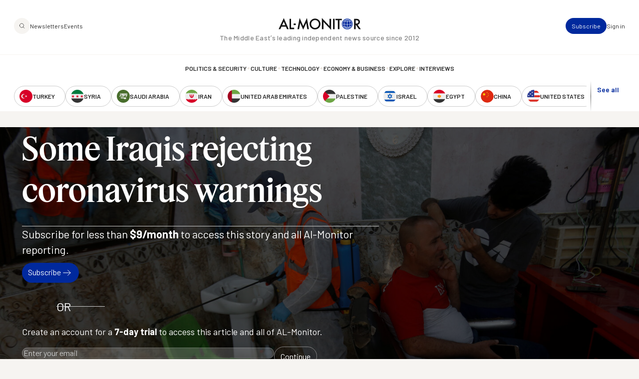

--- FILE ---
content_type: text/html; charset=UTF-8
request_url: https://www.al-monitor.com/originals/2020/03/iraq-kurdistan-region-coronavirus-reject-warnings.html
body_size: 16782
content:
<!DOCTYPE html>
<html lang="en" dir="ltr" prefix="og: https://ogp.me/ns#">
  <head>
    <meta charset="utf-8" />
<style>/* @see https://github.com/aFarkas/lazysizes#broken-image-symbol */.js img.lazyload:not([src]) { visibility: hidden; }/* @see https://github.com/aFarkas/lazysizes#automatically-setting-the-sizes-attribute */.js img.lazyloaded[data-sizes=auto] { display: block; width: 100%; }/* Transition effect. */.js .lazyload, .js .lazyloading { opacity: 0; }.js .lazyloaded { opacity: 1; -webkit-transition: opacity 2000ms; transition: opacity 2000ms; }</style>
<meta name="description" content="The Kurdistan Regional Government in Iraq has imposed a ban on communal worship in mosques because of the new coronavirus, but some people are ignoring the danger." />
<link rel="canonical" href="https://www.al-monitor.com/originals/2020/03/iraq-kurdistan-region-coronavirus-reject-warnings.html" />
<link rel="icon" href="/themes/custom/alm/icons/favicon.ico" />
<link rel="mask-icon" href="/themes/custom/alm/icons/globe.svg" />
<link rel="icon" sizes="16x16" href="/themes/custom/alm/icons/apple-touch-icon-16x16.png" />
<link rel="icon" sizes="32x32" href="/themes/custom/alm/icons/apple-touch-icon-32x32.png" />
<link rel="icon" sizes="96x96" href="/themes/custom/alm/icons/apple-touch-icon-96x96.png" />
<link rel="icon" sizes="192x192" href="/themes/custom/alm/icons/apple-touch-icon-192x192.png" />
<link rel="apple-touch-icon" href="/themes/custom/alm/icons/apple-touch-icon-60x60.png" />
<link rel="apple-touch-icon" sizes="72x72" href="/themes/custom/alm/icons/apple-touch-icon-72x72.png" />
<link rel="apple-touch-icon" sizes="76x76" href="/themes/custom/alm/icons/apple-touch-icon-76x76.png" />
<link rel="apple-touch-icon" sizes="114x114" href="/themes/custom/alm/icons/apple-touch-icon-114x114.png" />
<link rel="apple-touch-icon" sizes="120x120" href="/themes/custom/alm/icons/apple-touch-icon-120x120.png" />
<link rel="apple-touch-icon" sizes="144x144" href="/themes/custom/alm/icons/apple-touch-icon-144x144.png" />
<link rel="apple-touch-icon" sizes="152x152" href="/themes/custom/alm/icons/apple-touch-icon-152x152.png" />
<link rel="apple-touch-icon" sizes="180x180" href="/themes/custom/alm/icons/apple-touch-icon-180x180.png" />
<link rel="apple-touch-icon-precomposed" href="/themes/custom/alm/icons/apple-touch-icon-57x57.png" />
<link rel="apple-touch-icon-precomposed" sizes="72x72" href="/themes/custom/alm/icons/apple-touch-icon-72x72.png" />
<link rel="apple-touch-icon-precomposed" sizes="76x76" href="/themes/custom/alm/icons/apple-touch-icon-76x76.png" />
<link rel="apple-touch-icon-precomposed" sizes="114x114" href="/themes/custom/alm/icons/apple-touch-icon-114x114.png" />
<link rel="apple-touch-icon-precomposed" sizes="120x120" href="/themes/custom/alm/icons/apple-touch-icon-120x120.png" />
<link rel="apple-touch-icon-precomposed" sizes="144x144" href="/themes/custom/alm/icons/apple-touch-icon-144x144.png" />
<link rel="apple-touch-icon-precomposed" sizes="152x152" href="/themes/custom/alm/icons/apple-touch-icon-152x152.png" />
<link rel="apple-touch-icon-precomposed" sizes="180x180" href="/themes/custom/alm/icons/apple-touch-icon-180x180.png" />
<meta property="og:site_name" content="AL-Monitor: The Middle Eastʼs leading independent news source since 2012" />
<meta property="og:type" content="article" />
<meta property="og:url" content="https://www.al-monitor.com/originals/2020/03/iraq-kurdistan-region-coronavirus-reject-warnings.html" />
<meta property="og:title" content="Some Iraqis rejecting coronavirus warnings" />
<meta property="og:description" content="The Kurdistan Regional Government in Iraq has imposed a ban on communal worship in mosques because of the new coronavirus, but some people are ignoring the danger." />
<meta property="og:image" content="https://www.al-monitor.com/sites/default/files/styles/social_media_share/public/almpics/2020/04/RTS35IQ51.jpg/RTS35IQ51.jpg?h=a5ae579a&amp;itok=FPj4nfKR" />
<meta property="og:image:width" content="1200" />
<meta property="og:image:height" content="628" />
<meta property="og:image:alt" content="A worker in protective suit sprays disinfectants in a barber shop at popular market, following an outbreak of the coronavirus, in Basra, Iraq March 10, 2020. REUTERS/Essam al-Sudani - RC24HF95V7S1" />
<meta name="twitter:card" content="summary_large_image" />
<meta name="twitter:title" content="Some Iraqis rejecting coronavirus warnings" />
<meta name="twitter:description" content="The Kurdistan Regional Government in Iraq has imposed a ban on communal worship in mosques because of the new coronavirus, but some people are ignoring the danger." />
<meta name="twitter:site" content="@AlMonitor" />
<meta name="twitter:site:id" content="290061912" />
<meta name="twitter:image:alt" content="A worker in protective suit sprays disinfectants in a barber shop at a popular market, following an outbreak of the coronavirus, Basra, Iraq, March 10, 2020." />
<meta name="twitter:image" content="https://www.al-monitor.com/sites/default/files/styles/social_media_share/public/almpics/2020/04/RTS35IQ51.jpg/RTS35IQ51.jpg?h=a5ae579a&amp;itok=FPj4nfKR" />
<meta name="Generator" content="Drupal 10 (https://www.drupal.org)" />
<meta name="MobileOptimized" content="width" />
<meta name="HandheldFriendly" content="true" />
<meta name="viewport" content="width=device-width, initial-scale=1.0" />
<script type="application/ld+json">{
    "@context": "https://schema.org",
    "@graph": [
        {
            "@type": "NewsArticle",
            "headline": "Some Iraqis rejecting coronavirus warnings",
            "name": "Some Iraqis rejecting coronavirus warnings",
            "description": "The Kurdistan Regional Government in Iraq has imposed a ban on communal worship in mosques because of the new coronavirus, but some people are ignoring the danger.",
            "image": {
                "@type": "ImageObject",
                "representativeOfPage": "True",
                "url": "https://www.al-monitor.com/sites/default/files/styles/social_media_share/public/almpics/2020/04/RTS35IQ51.jpg/RTS35IQ51.jpg?h=a5ae579a\u0026itok=FPj4nfKR",
                "width": "1200",
                "height": "628"
            },
            "datePublished": "2020-03-11T12:41:02-0400",
            "dateModified": "2021-03-02T11:24:24-0500",
            "isAccessibleForFree": "True",
            "author": {
                "@type": "Person",
                "@id": "https://www.al-monitor.com/authors/dana-taib-menmy.html",
                "name": "Dana Taib Menmy",
                "url": "https://www.al-monitor.com/authors/dana-taib-menmy.html",
                "logo": {
                    "@type": "ImageObject",
                    "representativeOfPage": "False",
                    "url": "https://www.al-monitor.com/themes/custom/alm/images/schema-logo.png",
                    "width": "412",
                    "height": "60"
                }
            },
            "publisher": {
                "@type": "Organization",
                "@id": "https://www.al-monitor.com/",
                "name": "AL-Monitor: The Middle Eastʼs leading independent news source since 2012",
                "url": "https://www.al-monitor.com/",
                "logo": {
                    "@type": "ImageObject",
                    "representativeOfPage": "False",
                    "url": "https://www.al-monitor.com/themes/custom/alm/images/schema-logo.png",
                    "width": "412",
                    "height": "60"
                }
            },
            "mainEntityOfPage": "https://www.al-monitor.com/"
        }
    ]
}</script>
<meta name="apple-itunes-app" content="app-id=6478243264" />
<link rel="alternate" hreflang="en" href="https://www.al-monitor.com/originals/2020/03/iraq-kurdistan-region-coronavirus-reject-warnings.html" />

    <title>Some Iraqis rejecting coronavirus warnings - AL-Monitor: The Middle Eastʼs leading independent news source since 2012</title>
    <link rel="stylesheet" media="all" href="/sites/default/files/css/css_6mp69dyvunUTwnng0a96pNeai1qfnoWRB4DMIWeOEqI.css?delta=0&amp;language=en&amp;theme=alm&amp;include=eJw9jEEOwzAIBD9kmSdZOMYRDTEV0Db-fd0echnNaqRFOaHrCE-4bBetKKlSBFmh66lOrXSWNR12GmQrbwc1DrWC26bWWAfclrutNxotdcEdfsjC4yj4wCv59KATKjqlUPTgPkG4GtpMb6aPw5_51PYS-gLgKz1A" />
<link rel="stylesheet" media="all" href="https://fonts.googleapis.com/css2?family=Barlow:ital,wght@0,400;0,500;0,600;0,700;1,400;1,500;1,600;1,700&amp;display=fallback" />
<link rel="stylesheet" media="all" href="/sites/default/files/css/css_W9hDxFVEEX_q4hsy5EfcoI64CESwPxiPPLZ5MMKG1ZM.css?delta=2&amp;language=en&amp;theme=alm&amp;include=eJw9jEEOwzAIBD9kmSdZOMYRDTEV0Db-fd0echnNaqRFOaHrCE-4bBetKKlSBFmh66lOrXSWNR12GmQrbwc1DrWC26bWWAfclrutNxotdcEdfsjC4yj4wCv59KATKjqlUPTgPkG4GtpMb6aPw5_51PYS-gLgKz1A" />

    
    <!-- Google Tag Manager -->
    <script>(function(w,d,s,l,i){w[l]=w[l]||[];w[l].push({'gtm.start':
    new Date().getTime(),event:'gtm.js'});var f=d.getElementsByTagName(s)[0],
    j=d.createElement(s),dl=l!='dataLayer'?'&l='+l:'';j.async=true;j.src=
    'https://www.googletagmanager.com/gtm.js?id='+i+dl;f.parentNode.insertBefore(j,f);
    })(window,document,'script','dataLayer','GTM-PNJ4B4R');</script>
    <!-- End Google Tag Manager -->

    <script type="text/javascript" async>function r(e){/in/.test(document.readyState)?setTimeout("r("+e+")",9):e()}function callback(e){console.log("reply",e)}r(function(){var e=new XMLHttpRequest;e.onreadystatechange=function(){4==e.readyState&&200==e.status&&callback(e.responseText)};var t=window.location.href;e.open("POST","https://ipapi.optiryte.com/api/IP?Token=YOUR_TRACKING_CODE",!0),e.setRequestHeader("content-type","application/x-www-form-urlencoded"),e.send(t)});</script>

    <!-- Facebook Pixel Code -->
    <script>
    !function(f,b,e,v,n,t,s)
    {if(f.fbq)return;n=f.fbq=function(){n.callMethod?
    n.callMethod.apply(n,arguments):n.queue.push(arguments)};
    if(!f._fbq)f._fbq=n;n.push=n;n.loaded=!0;n.version='2.0';
    n.queue=[];t=b.createElement(e);t.async=!0;
    t.src=v;s=b.getElementsByTagName(e)[0];
    s.parentNode.insertBefore(t,s)}(window,document,'script','https://connect.facebook.net/en_US/fbevents.js');
    fbq('init', '966621336700630');
    fbq('track', 'PageView');
    // Circlebrain
    fbq('init', '1569525037283060');
    fbq('track', 'PageView');
    </script>
    <!-- End Facebook Pixel Code -->

    <!-- Twitter universal website tag code -->
    <script>
    !function(e,t,n,s,u,a){e.twq||(s=e.twq=function(){s.exe?s.exe.apply(s,arguments):s.queue.push(arguments);
    },s.version='1.1',s.queue=[],u=t.createElement(n),u.async=!0,u.src='//static.ads-twitter.com/uwt.js',
    a=t.getElementsByTagName(n)[0],a.parentNode.insertBefore(u,a))}(window,document,'script');
    // Insert Twitter Pixel ID and Standard Event data below
    twq('init','nxhis');
    twq('track','PageView');
    </script>
    <!-- End Twitter universal website tag code -->
    <!-- Hotjar Tracking Code for Al Monitor via Cerebral -->
    <script>
      (function(h,o,t,j,a,r){
        h.hj=h.hj||function(){(h.hj.q=h.hj.q||[]).push(arguments)};
        h._hjSettings={hjid:6399446,hjsv:6};
        a=o.getElementsByTagName('head')[0];
        r=o.createElement('script');r.async=1;
        r.src=t+h._hjSettings.hjid+j+h._hjSettings.hjsv;
        a.appendChild(r);
      })(window,document,'https://static.hotjar.com/c/hotjar-','.js?sv=');
    </script>
  </head>
  <body class="alias--originals-2020-03-iraq-kurdistan-region-coronavirus-reject-warningshtml nodetype--article logged-out fixed-header">
    <!-- Google Tag Manager (noscript) -->
    <noscript><iframe src="https://www.googletagmanager.com/ns.html?id=GTM-PNJ4B4R"
    height="0" width="0" style="display:none;visibility:hidden"></iframe></noscript>
    <!-- End Google Tag Manager (noscript) -->

    <!-- Facebook Pixel Code -->
    <noscript><img height="1" width="1"  src="https://www.facebook.com/tr?id=966621336700630&ev=PageView&noscript=1"/></noscript>
    <!-- Facebook Pixel Code -->

    <!-- Circlebrain Facebook Pixel Code -->
    <noscript><img height="1" width="1" style="display:none"
    src="https://www.facebook.com/tr?id=1569525037283060&ev=PageView&noscript=1"
    /></noscript>

        <a href="#main-content" class="visually-hidden focusable">
      Skip to main content
    </a>
    
      <div class="dialog-off-canvas-main-canvas" data-off-canvas-main-canvas>
    



<div  class="layout-container" data-overlay-visible="false">
  <div class="alm-overlay"></div>
            

<header id="header"  class="header header--fixed">
  <div  class="header__inner">

    <div  class="header__primary">
      <div  class="header__primary_content">
        <div  class="header__search_nav">
                      <a href="#" id="toggle-expand" class="toggle-expand">

                

<svg  class="toggle-expand__icon"

  
  
  >
      <use xlink:href="/themes/custom/alm/dist/icons.svg?v1.7#discover"></use>
</svg>

                

<svg  class="toggle-expand-dark__icon"

  
  
  >
      <use xlink:href="/themes/custom/alm/dist/icons.svg?v1.7#discover-dark"></use>
</svg>
            </a>
            <div  class="header__search_links">
              <a href="/explore" class="button--tertiary explore-search" title="Search and explore Al-Monitor">
                <span class="icon">
                  <img class="default" src= "/themes/custom/alm/images/icons/magnifiying-glass.svg" aria-hidden="true" alt="search icon"/>
                  <img class="on-hover u-display--none" src= "/themes/custom/alm/images/icons/magnifiying-glass-white.svg" aria-hidden="true" alt="search icon"/>
                </span>
              </a>
              <a href="/newsletter/subscribe" class="button button--bare button--xsmall">Newsletters</a>
              <a href="/events" class="button button--bare button--xsmall">Events</a>
            </div>
                  </div>
        <div  class="header__branding">
                      

<a
   class="logo-link"
    href="/"
>
      

  
<img
   class="logo__image"
      src="/themes/custom/alm/images/logo.svg"
      alt="Logo"
    />
    

  
<img
   class="logo_dark__image"
      src="/themes/custom/alm/images/logo-dark.svg"
      alt="Logo"
    />
  </a>
                  </div>

        <div  class="header__user_tools">

                      <div  class="header__user_tools_links">
                

<div class="user-menu--container">
  



    
                          
    

  
<ul  class="user-menu" id="user-menu">
              



<li  class="item">
                <a href="/pro/subscribe" class="user-menu__link button button--primary button--xsmall" data-drupal-link-system-path="pro/subscribe">Subscribe</a>
          </li>
            



<li  class="item">
                <a href="/user/login?current=/originals/2020/03/iraq-kurdistan-region-coronavirus-reject-warnings.html" class="user-menu__link button button--bare button--xsmall" data-drupal-link-system-path="user/login">Sign in</a>
          </li>
      </ul>
  
</div>

            </div>
                  </div>
      </div>
    </div>

    <div  class="header__middle">
      <div  class="header__middle_content">
                  
<h5  class="h5 h5--site-slogan">
      The Middle Eastʼs leading independent news source since 2012
  </h5>
              </div>
    </div>

    <div  class="header__secondary">
      <div  class="header__menu">
          



<div  class="auxiliary-menu auxiliary-menu--header auxiliary-menu--before">
      <button class="button button--bare button--close">
      

<svg  class="icon"

  
  
  >
      <use xlink:href="/themes/custom/alm/dist/icons.svg?v1.7#close"></use>
</svg>
      <span class="visually-hidden">Close Menu</span>
    </button>
    <div  data-bef-auto-submit-full-form="" data-bef-auto-submit="" data-bef-auto-submit-delay="500" data-bef-auto-submit-minimum-length="3" data-drupal-selector="views-exposed-form-search-page-1" class="block views-exposed-form bef-exposed-form">
  
      <h2 class="h2">Search</h2>
    
      <form action="/search" method="get" id="views-exposed-form-search-page-1" accept-charset="UTF-8">
  <div  action="/search" method="get" id="views-exposed-form-search-page-1" accept-charset="UTF-8" class="placeholder-icon">
    <svg width="33" height="33" viewBox="0 0 33 33" fill="none" xmlns="http://www.w3.org/2000/svg">
  <path d="M26.3402 25.7728L21.3402 20.7728M7.00684 14.7728C7.00684 10.1704 10.7378 6.43945 15.3402 6.43945C19.9425 6.43945 23.6735 10.1704 23.6735 14.7728C23.6735 19.3752 19.9425 23.1061 15.3402 23.1061C10.7378 23.1061 7.00684 19.3752 7.00684 14.7728Z" stroke="#242424" stroke-width="1.5" stroke-linecap="round" stroke-linejoin="round"/>
</svg>
  </div>
  <div class="js-form-item form-item">
      
        <input placeholder="Keywords, topics and authors" data-drupal-selector="edit-text" type="text" id="edit-text" name="text" value="" size="30" maxlength="128" class="form-text form-item__textfield" />

        </div>
<div data-drupal-selector="edit-actions" class="form-actions js-form-wrapper form-wrapper" id="edit-actions--2">
<button data-bef-auto-submit-click="" class="js-hide button js-form-submit form-submit search-submit-button button--imaged input-button-converted" data-drupal-selector="edit-submit-search" type="submit" id="edit-submit-search" value="Search">
  <span class="icon"><?xml version="1.0" encoding="UTF-8"?>
<svg id="Layer_1" data-name="Layer 1" xmlns="http://www.w3.org/2000/svg" version="1.1" viewBox="0 0 33 33">
  <defs>
    <style>
      .cls-1 {
        fill: none;
        stroke: #fff;
        stroke-linecap: round;
        stroke-linejoin: round;
        stroke-width: 1.5px;
      }
    </style>
  </defs>
  <path class="cls-1" d="M26.3,25.8l-5-5M7,14.8c0-4.6,3.7-8.3,8.3-8.3s8.3,3.7,8.3,8.3-3.7,8.3-8.3,8.3-8.3-3.7-8.3-8.3Z"/>
</svg></span>
  <span class="text u-visually-hidden"> Search </span>
</button>
</div>


</form>

  </div>

  </div>
  

<!-- THEME DEBUG -->
<!-- THEME HOOK: 'block' -->
<!-- FILE NAME SUGGESTIONS:
   ▪️ block--alm-messages.html.twig
   ✅ block--system-messages-block.html.twig
   ▪️ block--system.html.twig
   ▪️ block.html.twig
-->
<!-- BEGIN OUTPUT from 'core/themes/stable9/templates/block/block--system-messages-block.html.twig' -->


<!-- END OUTPUT from 'core/themes/stable9/templates/block/block--system-messages-block.html.twig' -->



<!-- THEME DEBUG -->
<!-- THEME HOOK: 'block' -->
<!-- FILE NAME SUGGESTIONS:
   ▪️ block--alm-main-menu.html.twig
   ▪️ block--system-menu-block--main.html.twig
   ✅ block--system-menu-block.html.twig
   ▪️ block--system.html.twig
   ▪️ block.html.twig
-->
<!-- BEGIN OUTPUT from 'core/themes/stable9/templates/block/block--system-menu-block.html.twig' -->
<nav role="navigation" aria-labelledby="block-alm-main-menu-menu" id="block-alm-main-menu">
            
  <h2 class="visually-hidden" id="block-alm-main-menu-menu">Main navigation</h2>
  

        

<!-- THEME DEBUG -->
<!-- THEME HOOK: 'menu__main' -->
<!-- FILE NAME SUGGESTIONS:
   ✅ menu--main.html.twig
   ✅ menu--main.html.twig
   ▪️ menu.html.twig
-->
<!-- 💡 BEGIN CUSTOM TEMPLATE OUTPUT from 'themes/custom/alm/templates/navigation/menu--main.html.twig' -->


<nav>
  <div id="main-nav" class="main-nav">
    <div class="main-nav--newsletters">
      <a href="/newsletter/subscribe"><img src="/themes/custom/alm/images/newsletters.png" alt="Newsletters" /></a>
    </div>
    



    
                          
    


<ul  class="main-menu">
              



<li  class="item">
                <a href="/politics-security" class="main-menu__link " data-drupal-link-system-path="taxonomy/term/8960">Politics &amp; Security</a>
          </li>
  
<li  class="item item--separator">
        

<svg  class="icon"

  
  
  >
      <use xlink:href="/themes/custom/alm/dist/icons.svg?v1.7#menu-separator"></use>
</svg>
    </li>
            



<li  class="item">
                <a href="/culture" class="main-menu__link " data-drupal-link-system-path="taxonomy/term/8961">Culture</a>
          </li>
  
<li  class="item item--separator">
        

<svg  class="icon"

  
  
  >
      <use xlink:href="/themes/custom/alm/dist/icons.svg?v1.7#menu-separator"></use>
</svg>
    </li>
            



<li  class="item">
                <a href="/technology" class="main-menu__link " data-drupal-link-system-path="taxonomy/term/8962">Technology</a>
          </li>
  
<li  class="item item--separator">
        

<svg  class="icon"

  
  
  >
      <use xlink:href="/themes/custom/alm/dist/icons.svg?v1.7#menu-separator"></use>
</svg>
    </li>
            



<li  class="item">
                <a href="/economy-business" class="main-menu__link " data-drupal-link-system-path="taxonomy/term/8963">Economy &amp; Business</a>
          </li>
  
<li  class="item item--separator">
        

<svg  class="icon"

  
  
  >
      <use xlink:href="/themes/custom/alm/dist/icons.svg?v1.7#menu-separator"></use>
</svg>
    </li>
            



<li  class="item">
                <a href="/explore" class="main-menu__link " data-drupal-link-system-path="explore">Explore</a>
          </li>
  
<li  class="item item--separator">
        

<svg  class="icon"

  
  
  >
      <use xlink:href="/themes/custom/alm/dist/icons.svg?v1.7#menu-separator"></use>
</svg>
    </li>
            



<li  class="item">
                <a href="/interviews" class="main-menu__link " data-drupal-link-system-path="interviews">Interviews</a>
          </li>
  
<li  class="item item--separator">
        

<svg  class="icon"

  
  
  >
      <use xlink:href="/themes/custom/alm/dist/icons.svg?v1.7#menu-separator"></use>
</svg>
    </li>
            



<li  class="item">
                <a href="/explore" class="main-menu__link " data-drupal-link-system-path="explore">Explore</a>
          </li>
  
<li  class="item item--separator">
        

<svg  class="icon"

  
  
  >
      <use xlink:href="/themes/custom/alm/dist/icons.svg?v1.7#menu-separator"></use>
</svg>
    </li>
            



<li  class="item">
                <a href="/events" class="main-menu__link " data-drupal-link-system-path="events">Events</a>
          </li>
  
<li  class="item item--separator">
        

<svg  class="icon"

  
  
  >
      <use xlink:href="/themes/custom/alm/dist/icons.svg?v1.7#menu-separator"></use>
</svg>
    </li>
            



<li  class="item">
                <a href="/authors" class="main-menu__link " data-drupal-link-system-path="authors">Journalists</a>
          </li>
      </ul>
  
  </div>
</nav>

<!-- END CUSTOM TEMPLATE OUTPUT from 'themes/custom/alm/templates/navigation/menu--main.html.twig' -->


  </nav>

<!-- END OUTPUT from 'core/themes/stable9/templates/block/block--system-menu-block.html.twig' -->



<!-- THEME DEBUG -->
<!-- THEME HOOK: 'block' -->
<!-- FILE NAME SUGGESTIONS:
   ▪️ block--alm-secondarynavigation.html.twig
   ▪️ block--menu-block--secondary-navigation.html.twig
   ▪️ block--menu-block.html.twig
   ✅ block--system-menu-block.html.twig
   ▪️ block.html.twig
-->
<!-- BEGIN OUTPUT from 'core/themes/stable9/templates/block/block--system-menu-block.html.twig' -->
<nav role="navigation" aria-labelledby="block-alm-secondarynavigation-menu" id="block-alm-secondarynavigation">
            
  <h2 class="visually-hidden" id="block-alm-secondarynavigation-menu">Secondary Navigation</h2>
  

        

<!-- THEME DEBUG -->
<!-- THEME HOOK: 'menu' -->
<!-- FILE NAME SUGGESTIONS:
   ✅ menu--secondary-navigation.html.twig
   ▪️ menu.html.twig
-->
<!-- 💡 BEGIN CUSTOM TEMPLATE OUTPUT from 'themes/custom/alm/templates/navigation/menu--secondary-navigation.html.twig' -->


<nav class="secondary-nav__wrapper" data-with-expander="true">
  <div id="secondary-nav" class="secondary-nav">
    



    
                          
    


<ul  class="secondary-menu">
              



<li  class="item">
                    

  
<a
   class="country country--with-icon"
    href="/turkey"
>
            

<svg  class="icon icon--country"

  
  
  >
      <use xlink:href="/themes/custom/alm/dist/icons.svg?v1.7#turkey"></use>
</svg>
  
      <div class="country--name">Turkey</div>
    </a>
          </li>
            



<li  class="item">
                    

  
<a
   class="country country--with-icon"
    href="/syria"
>
            

<svg  class="icon icon--country"

  
  
  >
      <use xlink:href="/themes/custom/alm/dist/icons.svg?v1.7#syria"></use>
</svg>
  
      <div class="country--name">Syria</div>
    </a>
          </li>
            



<li  class="item">
                    

  
<a
   class="country country--with-icon"
    href="/saudi-arabia"
>
            

<svg  class="icon icon--country"

  
  
  >
      <use xlink:href="/themes/custom/alm/dist/icons.svg?v1.7#saudi-arabia"></use>
</svg>
  
      <div class="country--name">Saudi Arabia</div>
    </a>
          </li>
            



<li  class="item">
                    

  
<a
   class="country country--with-icon"
    href="/iran"
>
            

<svg  class="icon icon--country"

  
  
  >
      <use xlink:href="/themes/custom/alm/dist/icons.svg?v1.7#iran"></use>
</svg>
  
      <div class="country--name">Iran</div>
    </a>
          </li>
            



<li  class="item">
                    

  
<a
   class="country country--with-icon"
    href="/united-arab-emirates"
>
            

<svg  class="icon icon--country"

  
  
  >
      <use xlink:href="/themes/custom/alm/dist/icons.svg?v1.7#united-arab-emirates"></use>
</svg>
  
      <div class="country--name">United Arab Emirates</div>
    </a>
          </li>
            



<li  class="item">
                    

  
<a
   class="country country--with-icon"
    href="/palestine"
>
            

<svg  class="icon icon--country"

  
  
  >
      <use xlink:href="/themes/custom/alm/dist/icons.svg?v1.7#palestine"></use>
</svg>
  
      <div class="country--name">Palestine</div>
    </a>
          </li>
            



<li  class="item">
                    

  
<a
   class="country country--with-icon"
    href="/israel"
>
            

<svg  class="icon icon--country"

  
  
  >
      <use xlink:href="/themes/custom/alm/dist/icons.svg?v1.7#israel"></use>
</svg>
  
      <div class="country--name">Israel</div>
    </a>
          </li>
            



<li  class="item">
                    

  
<a
   class="country country--with-icon"
    href="/egypt"
>
            

<svg  class="icon icon--country"

  
  
  >
      <use xlink:href="/themes/custom/alm/dist/icons.svg?v1.7#egypt"></use>
</svg>
  
      <div class="country--name">Egypt</div>
    </a>
          </li>
            



<li  class="item">
                    

  
<a
   class="country country--with-icon"
    href="/china"
>
            

<svg  class="icon icon--country"

  
  
  >
      <use xlink:href="/themes/custom/alm/dist/icons.svg?v1.7#china"></use>
</svg>
  
      <div class="country--name">China</div>
    </a>
          </li>
            



<li  class="item">
                    

  
<a
   class="country country--with-icon"
    href="/united-states"
>
            

<svg  class="icon icon--country"

  
  
  >
      <use xlink:href="/themes/custom/alm/dist/icons.svg?v1.7#united-states"></use>
</svg>
  
      <div class="country--name">United States</div>
    </a>
          </li>
            



<li  class="item">
                    

  
<a
   class="country country--with-icon"
    href="/russia"
>
            

<svg  class="icon icon--country"

  
  
  >
      <use xlink:href="/themes/custom/alm/dist/icons.svg?v1.7#russia"></use>
</svg>
  
      <div class="country--name">Russia</div>
    </a>
          </li>
            



<li  class="item">
                    

  
<a
   class="country country--with-icon"
    href="/qatar"
>
            

<svg  class="icon icon--country"

  
  
  >
      <use xlink:href="/themes/custom/alm/dist/icons.svg?v1.7#qatar"></use>
</svg>
  
      <div class="country--name">Qatar</div>
    </a>
          </li>
            



<li  class="item">
                    

  
<a
   class="country country--with-icon"
    href="/lebanon"
>
            

<svg  class="icon icon--country"

  
  
  >
      <use xlink:href="/themes/custom/alm/dist/icons.svg?v1.7#lebanon"></use>
</svg>
  
      <div class="country--name">Lebanon</div>
    </a>
          </li>
            



<li  class="item">
                    

  
<a
   class="country country--with-icon"
    href="/oman"
>
            

<svg  class="icon icon--country"

  
  
  >
      <use xlink:href="/themes/custom/alm/dist/icons.svg?v1.7#oman"></use>
</svg>
  
      <div class="country--name">Oman</div>
    </a>
          </li>
            



<li  class="item">
                    

  
<a
   class="country country--with-icon"
    href="/iraq"
>
            

<svg  class="icon icon--country"

  
  
  >
      <use xlink:href="/themes/custom/alm/dist/icons.svg?v1.7#iraq"></use>
</svg>
  
      <div class="country--name">Iraq</div>
    </a>
          </li>
            



<li  class="item">
                    

  
<a
   class="country country--with-icon"
    href="/jordan"
>
            

<svg  class="icon icon--country"

  
  
  >
      <use xlink:href="/themes/custom/alm/dist/icons.svg?v1.7#jordan"></use>
</svg>
  
      <div class="country--name">Jordan</div>
    </a>
          </li>
            



<li  class="item">
                    

  
<a
   class="country country--with-icon"
    href="/algeria"
>
            

<svg  class="icon icon--country"

  
  
  >
      <use xlink:href="/themes/custom/alm/dist/icons.svg?v1.7#algeria"></use>
</svg>
  
      <div class="country--name">Algeria</div>
    </a>
          </li>
            



<li  class="item">
                    

  
<a
   class="country country--with-icon"
    href="/bahrain"
>
            

<svg  class="icon icon--country"

  
  
  >
      <use xlink:href="/themes/custom/alm/dist/icons.svg?v1.7#bahrain"></use>
</svg>
  
      <div class="country--name">Bahrain</div>
    </a>
          </li>
            



<li  class="item">
                    

  
<a
   class="country country--with-icon"
    href="/kuwait"
>
            

<svg  class="icon icon--country"

  
  
  >
      <use xlink:href="/themes/custom/alm/dist/icons.svg?v1.7#kuwait"></use>
</svg>
  
      <div class="country--name">Kuwait</div>
    </a>
          </li>
            



<li  class="item">
                    

  
<a
   class="country country--with-icon"
    href="/libya"
>
            

<svg  class="icon icon--country"

  
  
  >
      <use xlink:href="/themes/custom/alm/dist/icons.svg?v1.7#libya"></use>
</svg>
  
      <div class="country--name">Libya</div>
    </a>
          </li>
            



<li  class="item">
                    

  
<a
   class="country country--with-icon"
    href="/morocco"
>
            

<svg  class="icon icon--country"

  
  
  >
      <use xlink:href="/themes/custom/alm/dist/icons.svg?v1.7#morocco"></use>
</svg>
  
      <div class="country--name">Morocco</div>
    </a>
          </li>
            



<li  class="item">
                    

  
<a
   class="country country--with-icon"
    href="/sudan"
>
            

<svg  class="icon icon--country"

  
  
  >
      <use xlink:href="/themes/custom/alm/dist/icons.svg?v1.7#sudan"></use>
</svg>
  
      <div class="country--name">Sudan</div>
    </a>
          </li>
            



<li  class="item">
                    

  
<a
   class="country country--with-icon"
    href="/tunisia"
>
            

<svg  class="icon icon--country"

  
  
  >
      <use xlink:href="/themes/custom/alm/dist/icons.svg?v1.7#tunisia"></use>
</svg>
  
      <div class="country--name">Tunisia</div>
    </a>
          </li>
            



<li  class="item">
                    

  
<a
   class="country country--with-icon"
    href="/yemen"
>
            

<svg  class="icon icon--country"

  
  
  >
      <use xlink:href="/themes/custom/alm/dist/icons.svg?v1.7#yemen"></use>
</svg>
  
      <div class="country--name">Yemen</div>
    </a>
          </li>
            



<li  class="item">
                    

  
<a
   class="country country--with-icon"
    href="/somalia"
>
            

<svg  class="icon icon--country"

  
  
  >
      <use xlink:href="/themes/custom/alm/dist/icons.svg?v1.7#somalia"></use>
</svg>
  
      <div class="country--name">Somalia</div>
    </a>
          </li>
      </ul>
  
  </div>
      <div class="expander">
      <button class="expander__button button button--alt button--border-thin button--small u-font-weight--semiBold" aria-expanded="false" aria-controls="secondary-nav" aria-label="show all acountries">
        See all
      </button>
    </div>
  </nav>

<!-- END CUSTOM TEMPLATE OUTPUT from 'themes/custom/alm/templates/navigation/menu--secondary-navigation.html.twig' -->


  </nav>

<!-- END OUTPUT from 'core/themes/stable9/templates/block/block--system-menu-block.html.twig' -->


      </div>
    </div>

  </div>
</header>

            
    
    
    <div  class="main">
    <a id="main-content" tabindex="-1"></a>        <main role="main"  class="main-content">
            <div>
    <div  id="block-alm-content" class="block">
  
    
      





<article  class="node node--view-mode-full node--type-article node--full-page-paywall" data-entitled='false' data-paywalled='true'>
          <div  class="node__preview node__preview--header">
    <div  class="node__hero">
          
<figure
   class="figure"
>
              
            <div class="field field--name-field-image field--type-entity-reference field--label-hidden field__item"><div class="media media--type-image media--view-mode-article-hero">
  
      
            <div>  

  
<picture
   loading="lazy" data-lazy="1 article_hero_medium 37397" width="1280" height="720" class="image"
>
          <!--[if IE 9]><video style="display: none;"><![endif]-->
          <source srcset="/sites/default/files/styles/article_hero_large/public/almpics/2020/04/RTS35IQ51.jpg/RTS35IQ51.jpg?h=a5ae579a&amp;itok=WV5v5c58 1x" media="all and (min-width: 1280px)" type="image/jpeg" width="1440" height="810"/>
          <source srcset="/sites/default/files/styles/article_hero_medium/public/almpics/2020/04/RTS35IQ51.jpg/RTS35IQ51.jpg?h=a5ae579a&amp;itok=2F2Zsvo4 1x" media="all and (min-width: 720px)" type="image/jpeg" width="1280" height="720"/>
          <source srcset="/sites/default/files/styles/article_hero_small/public/almpics/2020/04/RTS35IQ51.jpg/RTS35IQ51.jpg?h=a5ae579a&amp;itok=Y-SDesiP 1x" media="all and (max-width: 719px)" type="image/jpeg" width="720" height="405"/>
        <!--[if IE 9]></video><![endif]-->
      
<img
   class="image"
      src="/sites/default/files/styles/article_hero_medium/public/almpics/2020/04/RTS35IQ51.jpg/RTS35IQ51.jpg?h=a5ae579a&amp;itok=2F2Zsvo4"
      alt="A worker in protective suit sprays disinfectants in a barber shop at popular market, following an outbreak of the coronavirus, in Basra, Iraq March 10, 2020. REUTERS/Essam al-Sudani - RC24HF95V7S1"
        title="HEALTH-CORONAVIRUS/IRAQ-BASRA"
  />
</picture>

</div>
      
  </div>
</div>
      
        
        
  </figure>
    
      </div>
    <div  class="node__content">
      <div  class="node__header">
        
        
<h1  class="heading">
      <span>Some Iraqis rejecting coronavirus warnings</span>

  </h1>
        
      </div>
      <div  class="node__paywall-cta">
                              <h2 class='heading section-title--l u-font-weight--normal'>Subscribe for less than <span class="u-font-weight--bold">$9/month</span> to access this story and all Al-Monitor reporting.</h2>
                          <div class="subscribe-btn">
                <a class='button' href='/subscribe'>Subscribe <img src="/themes/custom/alm/images/icons/arrow-right.svg" alt=""/></a>
              </div>
                                      <p class="u-with-hr-spacer-double-sided body--l u-font-family--sans">OR</p>
              <p class='body--m'>Create an account for a <strong>7-day trial</strong> to access this article and all of AL-Monitor.</p>

                              <form class="pro-subscribe-email-form" data-drupal-selector="pro-subscribe-email-form" action="/originals/2020/03/iraq-kurdistan-region-coronavirus-reject-warnings.html" method="post" id="pro-subscribe-email-form" accept-charset="UTF-8">
  <div class="js-form-item form-item">
        <input placeholder="Enter your email" class="form-item__textfield--transparent form-email form-item__textfield" data-drupal-selector="edit-email" type="email" id="edit-email" name="email" value="" size="60" maxlength="254" />

        </div>
<input class="button--secondary button--border-thin button js-form-submit form-submit form-item__textfield" data-drupal-selector="edit-submit" type="submit" id="edit-submit" name="op" value="Continue" />
<input autocomplete="off" data-drupal-selector="form-vyjdw6dp8m53mae6qvsockfrbojdbaend1n-jcggps" type="hidden" name="form_build_id" value="form--VYjdW6dP8M53mAE6QVsoCkFrBoJDBAEND1n_JCgGps" class="form-item__textfield" />
<input data-drupal-selector="edit-pro-subscribe-email-form" type="hidden" name="form_id" value="pro_subscribe_email_form" class="form-item__textfield" />

</form>

                            <small class="u-font-family--sans">By entering your email, you agree to receive ALM's daily newsletter and occasional marketing messages.</small>
                                  

          
                        </div>
    </div>
  </div>
</article>

  





  
    <section   class="section section--in-house-reasons section--full-width">
    <div  class="section--content section--content--full-width">
          <div  class="in-house-reasons__why-alm">
        

<div  class="split-50-50 split-50-50--in-house-reasons split-50-50--show-divider u-border--sm">
    <div  class="split-50-50__region split-50-50__region--first">
                <div  class="split-50-50__ctaSubscribe">
              <div  class="split-50-50__heading">
                
<h2  class="heading h3">
      Why AL-Monitor?
  </h2>
              </div>
              <div  class="split-50-50__ctaBody">
                
<p  class="split-50-50__paragraph body--l">
      AL-Monitor is an award-winning media outlet covering the Middle East, valued for its independence, diversity and analysis. It is read widely by US, international and Middle East decision makers at the highest levels, as well as by media, thought and business leaders and academia.
  </p>
              </div>
            </div>
            </div>

          
    <div  class="split-50-50__region split-50-50__region--second">
                <div  class="in-house-reasons__logos">
              

<div  class="logoBanner">
        <div  class="logoBanner__heading">
      
<h3  class="heading h6">
      Read by
  </h3>
    </div>
  
    <div  class="logoBanner__logos">
          
<img
   class="image"
      src="/themes/custom/alm/images/logo-third-party/logo-white-house.svg"
      alt="White House logo"
    />
          
<img
   class="image"
      src="/themes/custom/alm/images/logo-third-party/logo-eu.svg"
      alt="European Union logo"
    />
          
<img
   class="image"
      src="/themes/custom/alm/images/logo-third-party/logo-un.svg"
      alt="United Nations logo"
    />
          
<img
   class="image"
      src="/themes/custom/alm/images/logo-third-party/logo-nato.svg"
      alt="NATO logo"
    />
          
<img
   class="image"
      src="/themes/custom/alm/images/logo-third-party/logo-fco.svg"
      alt="Foreign &amp; Commonwealth Office logo"
    />
          
<img
   class="image"
      src="/themes/custom/alm/images/logo-third-party/logo-world-bank.svg"
      alt="World Bank logo"
    />
          
<img
   class="image"
      src="/themes/custom/alm/images/logo-third-party/logo-harvard.svg"
      alt="Harvard University logo"
    />
          
<img
   class="image"
      src="/themes/custom/alm/images/logo-third-party/logo-cfr.svg"
      alt="Council for Foreign Relations logo"
    />
      </div>
</div>
            </div>
            </div>
</div>
      </div>

      <div  class="in-house-reasons__values">
                  
<div  class="card card--default card--simple">
        <div  class="card__content card__content--top">
                  <div  class="card__image">
          

  
<picture
   class="image"
>
      
<img
   class="image"
      src="/themes/custom/alm/images/icons/message-phone.svg"
      alt="message icon"
    />
</picture>
        </div>
          </div>
  
        <div  class="card__content card__content--bottom">
                         <div  class="card__heading">
            
            
<h3  class="heading h4">
      Live news &amp; notifications
  </h3>
            
          </div>
      
                    Follow over 100 expert journalists based across the region and get notified in real time of breaking stories and exclusives. *Expanded coverage on Energy & Defense sectors.
          </div>
  </div>
                  
<div  class="card card--default card--simple">
        <div  class="card__content card__content--top">
                  <div  class="card__image">
          

  
<picture
   class="image"
>
      
<img
   class="image"
      src="/themes/custom/alm/images/icons/message-phone.svg"
      alt="message icon"
    />
</picture>
        </div>
          </div>
  
        <div  class="card__content card__content--bottom">
                         <div  class="card__heading">
            
            
<h3  class="heading h4">
      Premier analysis of the Middle East
  </h3>
            
          </div>
      
                    Access the sharpest and most diverse regional minds giving you all the angles on regional trends.
          </div>
  </div>
                  
<div  class="card card--default card--simple">
        <div  class="card__content card__content--top">
                  <div  class="card__image">
          

  
<picture
   class="image"
>
      
<img
   class="image"
      src="/themes/custom/alm/images/icons/message-phone.svg"
      alt="message icon"
    />
</picture>
        </div>
          </div>
  
        <div  class="card__content card__content--bottom">
                         <div  class="card__heading">
            
            
<h3  class="heading h4">
      Live events &amp; video
  </h3>
            
          </div>
      
                    Priority access to roundtables, summits and other events alongside ALM's global community of regional influencers.
          </div>
  </div>
                  
<div  class="card card--default card--simple">
        <div  class="card__content card__content--top">
                  <div  class="card__image">
          

  
<picture
   class="image"
>
      
<img
   class="image"
      src="/themes/custom/alm/images/icons/message-phone.svg"
      alt="message icon"
    />
</picture>
        </div>
          </div>
  
        <div  class="card__content card__content--bottom">
                         <div  class="card__heading">
            
            
<h3  class="heading h4">
      Specialized Newsletters
  </h3>
            
          </div>
      
                    Get timely reporting on key countries and sectors with up to 10 daily and weekly newsletters straight to your inbox.
          </div>
  </div>
                  
<div  class="card card--default card--simple">
        <div  class="card__content card__content--top">
                  <div  class="card__image">
          

  
<picture
   class="image"
>
      
<img
   class="image"
      src="/themes/custom/alm/images/icons/message-phone.svg"
      alt="message icon"
    />
</picture>
        </div>
          </div>
  
        <div  class="card__content card__content--bottom">
                         <div  class="card__heading">
            
            
<h3  class="heading h4">
      Big, exclusive interviews
  </h3>
            
          </div>
      
                    Follow conversations with the region's biggest names in politics and business.
          </div>
  </div>
                  
<div  class="card card--default card--simple">
        <div  class="card__content card__content--top">
                  <div  class="card__image">
          

  
<picture
   class="image"
>
      
<img
   class="image"
      src="/themes/custom/alm/images/icons/message-phone.svg"
      alt="message icon"
    />
</picture>
        </div>
          </div>
  
        <div  class="card__content card__content--bottom">
                         <div  class="card__heading">
            
            
<h3  class="heading h4">
      ALM archives since 2012
  </h3>
            
          </div>
      
                    Access a repository of over a decade's worth of regional coverage, insights and trends.
          </div>
  </div>
              </div>
      </div>
</section>

<div  class="node__preview node__preview--bottom node__preview--full-paywall">
    <div  class="node__hero node__hero--bottom">
              
<figure
   class="figure"
>
              
            <div class="field field--name-field-image field--type-entity-reference field--label-hidden field__item"><div class="media media--type-image media--view-mode-article-hero">
  
      
            <div>  

  
<picture
   loading="lazy" data-lazy="1 article_hero_medium 37397" width="1280" height="720" class="image"
>
          <!--[if IE 9]><video style="display: none;"><![endif]-->
          <source srcset="/sites/default/files/styles/article_hero_large/public/almpics/2020/04/RTS35IQ51.jpg/RTS35IQ51.jpg?h=a5ae579a&amp;itok=WV5v5c58 1x" media="all and (min-width: 1280px)" type="image/jpeg" width="1440" height="810"/>
          <source srcset="/sites/default/files/styles/article_hero_medium/public/almpics/2020/04/RTS35IQ51.jpg/RTS35IQ51.jpg?h=a5ae579a&amp;itok=2F2Zsvo4 1x" media="all and (min-width: 720px)" type="image/jpeg" width="1280" height="720"/>
          <source srcset="/sites/default/files/styles/article_hero_small/public/almpics/2020/04/RTS35IQ51.jpg/RTS35IQ51.jpg?h=a5ae579a&amp;itok=Y-SDesiP 1x" media="all and (max-width: 719px)" type="image/jpeg" width="720" height="405"/>
        <!--[if IE 9]></video><![endif]-->
      
<img
   class="image"
      src="/sites/default/files/styles/article_hero_medium/public/almpics/2020/04/RTS35IQ51.jpg/RTS35IQ51.jpg?h=a5ae579a&amp;itok=2F2Zsvo4"
      alt="A worker in protective suit sprays disinfectants in a barber shop at popular market, following an outbreak of the coronavirus, in Basra, Iraq March 10, 2020. REUTERS/Essam al-Sudani - RC24HF95V7S1"
        title="HEALTH-CORONAVIRUS/IRAQ-BASRA"
  />
</picture>

</div>
      
  </div>
</div>
      
        
  </figure>
        </div>
    
    <div  class="node__content node__content--bottom">
      <div  class="node__cta node__cta--bottom">
                  
<h2  class="heading">
      Subscribe for unlimited access
  </h2>

          
<p  class="paragraph body--l">
      By becoming an Al-Monitor subscriber, you drive our team’s rigorous and independent journalism spanning the Middle East.
  </p>

                      
<a
   class="link button button--alt"
    href="/subscribe"
>
      Continue
  </a>
                        </div>
    </div>
  </div>

    <div  class="block views-element-container">
  
    
      <div><div class="js-view-dom-id-8bc04cf20a164bd1a769b285ce5fa8fce90024a0ab6fdf6e525ce0f1eb7e8eb8 view--related-articles view--related-articles--block_1">
  
  
  

  
  
  

  





  
    <section   class="section section--related-articles section--node-full section--full-width">
    <div  class="section--content section--content--full-width">
        <div  class="scroller">
      <div  class="scroller__header">
      <div  class="scroller__header_start">
                  
<h3  class="h3 h3--section-title u-margin--none">
      Related Articles
  </h3>
          
<p  class="body body--s">
      
  </p>
              </div>
      <div  class="scroller__header_end">
                                </div>
    </div>
    <div  class="scroller__content">
                      
<article  class="card card-- card--default card--small">

    <div  class="card__image">
        
            <div class="field field--name-field-image field--type-entity-reference field--label-hidden field__item">  <img loading="lazy" src="/sites/default/files/styles/article_header/public/almpics/2020/03/RTS34V22.jpg/RTS34V22.jpg?h=a5ae579a&amp;itok=X_Wu9sAU" width="870" height="489" alt="Members of the civil defense team spray disinfectant to sanitize surrounding of the Kufa mosque, following an outbreak of the coronavirus, in the holy city of Najaf, Iraq February 27, 2020. Picture taken February 27, 2020.  REUTERS/Alaa al-Marjani - RC2RDF9QBKYW" />


</div>
      
    
    </div>
        
    
  
            <div  class="card__heading">
          
          
<h2  class="heading">
      
<a
   class="heading__link"
    href="/originals/2020/03/iraq-corona-virus-religion.html"
>
      Have Iraqi religious centers contributed to the spread of coronavirus?
  </a>
  </h2>
          
      </div>
    
        
        <div  class="card__meta">
               
      

<div  class="authors">
  <div  class="authors__avatar">
                                                  
<a
   class="link"
    href="/authors/lujain-elbaldawi.html"
>
                  

  
<picture
   class="image"
>
      
<img
   class="image"
      src="https://www.al-monitor.com/sites/default/files/styles/large/public/authors/2020/LujainElbaldawi.jpeg/LujainElbaldawi.jpeg?h=57b12dd5&amp;itok=8-3hjIRw"
      alt="Lujain Elbaldawi"
    />
</picture>
          
  </a>
                              </div>
  <div  class="authors__name">
                                                    
<a
   class="link"
    href="/authors/lujain-elbaldawi.html"
>
                  <div class="name">
                            <span class="subtitle--l">Lujain Elbaldawi</span>
            </div>
            <div class="tagline body--s"></div>
          
  </a>
                        
  </div>
</div>
        
      </div>
</article>

                  
<article  class="card card-- card--default card--small">

    <div  class="card__image">
        
            <div class="field field--name-field-image field--type-entity-reference field--label-hidden field__item">  <img loading="lazy" src="/sites/default/files/styles/article_header/public/almpics/2020/04/GettyImages-1208280812.jpg/GettyImages-1208280812.jpg?h=a5ae579a&amp;itok=bCFLU9-4" width="870" height="489" alt="GettyImages-1208280812.jpg" />


</div>
      
    
    </div>
        
    
  
            <div  class="card__heading">
          
          
<h2  class="heading">
      
<a
   class="heading__link"
    href="/originals/2020/04/syria-religious-measures-government-opposition-coronavirus.html"
>
      Religious authorities across Syria join fight against the coronavirus
  </a>
  </h2>
          
      </div>
    
        
        <div  class="card__meta">
               
      

<div  class="authors">
  <div  class="authors__avatar">
                                                  
<a
   class="link"
    href="/authors/khaled-al-khateb.html"
>
                  

  
<picture
   class="image"
>
      
<img
   class="image"
      src="https://www.al-monitor.com/sites/default/files/styles/large/public/authors/2017/KhaledAlKhateb.jpg/KhaledAlKhateb.jpg?h=55541bb6&amp;itok=N4bz1uUO"
      alt="Khaled al-Khateb"
    />
</picture>
          
  </a>
                              </div>
  <div  class="authors__name">
                                                    
<a
   class="link"
    href="/authors/khaled-al-khateb.html"
>
                  <div class="name">
                            <span class="subtitle--l">Khaled al-Khateb</span>
            </div>
            <div class="tagline body--s"></div>
          
  </a>
                        
  </div>
</div>
        
      </div>
</article>

                  
<article  class="card card-- card--default card--small">

    <div  class="card__image">
        
            <div class="field field--name-field-image field--type-entity-reference field--label-hidden field__item">  <img loading="lazy" src="/sites/default/files/styles/article_header/public/almpics/2020/03/RTS36PYJ.jpg/RTS36PYJ.jpg?h=a5ae579a&amp;itok=HxVE9CHR" width="870" height="489" alt="RTS36PYJ.jpg" />


</div>
      
    
    </div>
        
    
  
            <div  class="card__heading">
          
          
<h2  class="heading">
      
<a
   class="heading__link"
    href="/originals/2020/03/iraq-coronavirus-covid19-najaf-sistani-religion.html"
>
      Iraqi government officials, clerics unite against COVID-19
  </a>
  </h2>
          
      </div>
    
        
        <div  class="card__meta">
               
      

<div  class="authors">
  <div  class="authors__avatar">
                                                  
<a
   class="link"
    href="/authors/hassan-ali-ahmed.html"
>
                  

  
<picture
   class="image"
>
      
<img
   class="image"
      src="https://www.al-monitor.com/sites/default/files/styles/large/public/2021-03/globe.png?h=6464a87b&amp;itok=2ZdBWbNr"
      alt="Hassan Al-Saeed "
    />
</picture>
          
  </a>
                              </div>
  <div  class="authors__name">
                                                    
<a
   class="link"
    href="/authors/hassan-ali-ahmed.html"
>
                  <div class="name">
                            <span class="subtitle--l">Hassan Al-Saeed </span>
            </div>
            <div class="tagline body--s"></div>
          
  </a>
                        
  </div>
</div>
        
      </div>
</article>

                  
<article  class="card card-- card--default card--small">

    <div  class="card__image">
        
            <div class="field field--name-field-image field--type-entity-reference field--label-hidden field__item">  <img loading="lazy" src="/sites/default/files/styles/article_header/public/2022-05/GettyImages-1240287858.jpg?h=a5ae579a&amp;itok=gEFeYW6a" width="870" height="489" alt="Muslim worshippers pray on Laylat al-Qadr during the holy month of Ramadan at Al-Azhar Mosque, Cairo, Egypt, April 27, 2022." />


</div>
      
    
    </div>
        
    
  
            <div  class="card__heading">
          
          
<h2  class="heading">
      
<a
   class="heading__link"
    href="/originals/2022/05/egypt-removes-all-mosque-restrictions-amid-brotherhood-criticism"
>
      Egypt removes all mosque restrictions amid Brotherhood criticism
  </a>
  </h2>
          
      </div>
    
        
        <div  class="card__meta">
               
      

<div  class="authors">
  <div  class="authors__avatar">
                                                  
<a
   class="link"
    href="/authors/baher-al-kady.html"
>
                  

  
<picture
   class="image"
>
      
<img
   class="image"
      src="https://www.al-monitor.com/sites/default/files/styles/large/public/2022-03/Baher%20al-Kady.jpg?h=55541bb6&amp;itok=TDMehYOB"
      alt="Baher al-Kady"
    />
</picture>
          
  </a>
                              </div>
  <div  class="authors__name">
                                                    
<a
   class="link"
    href="/authors/baher-al-kady.html"
>
                  <div class="name">
                            <span class="subtitle--l">Baher al-Kady</span>
            </div>
            <div class="tagline body--s"></div>
          
  </a>
                        
  </div>
</div>
        
      </div>
</article>

                </div>
</div>
    </div>
</section>

    

  
  

  
</div>
</div>

  </div>

  
  </div>

  </div>

      </main>
  </div>
            <footer  class="footer">
  <div  class="footer__inner">

    <div  class="footer__top">
        <div  class="footer__footer_logo">
                  
<a
   class="link"
    href=""
>
                

  
<img
   class="logo__image"
      src="/themes/custom/alm/images/logo.svg"
      alt="Logo"
    />
            </a>
          
<h5  class="h5 h5--site-slogan">
      The Middle Eastʼs leading independent news source since 2012
  </h5>
                </div>
        <div  class="footer__footer_cta">
                                    <a href="/pro/subscribe" class="button button--secondary button--medium">Subscribe Now</a>
                              </div>
    </div>

    <div  class="footer__middle">
      <div  class="footer__middle_first">
          

<!-- THEME DEBUG -->
<!-- THEME HOOK: 'menu__footer' -->
<!-- FILE NAME SUGGESTIONS:
   ▪️ menu--footer.html.twig
   ✅ menu.html.twig
-->
<!-- 💡 BEGIN CUSTOM TEMPLATE OUTPUT from 'themes/custom/alm/templates/navigation/menu.html.twig' -->




    
                          
    


<ul  class="stacked-menu">
              



<li  class="item">
                <span class="stacked-menu__link ">Countries</span>
          </li>
            



<li  class="item">
                <a href="/turkey" class="stacked-menu__link " data-drupal-link-system-path="taxonomy/term/21">Turkey</a>
          </li>
            



<li  class="item">
                <a href="/saudi-arabia" class="stacked-menu__link " data-drupal-link-system-path="taxonomy/term/11">Saudi Arabia</a>
          </li>
            



<li  class="item">
                <a href="/iran" class="stacked-menu__link " data-drupal-link-system-path="taxonomy/term/35">Iran</a>
          </li>
            



<li  class="item">
                <a href="/united-arab-emirates" title="United Arab Amirates" class="stacked-menu__link " data-drupal-link-system-path="taxonomy/term/7">UAE</a>
          </li>
            



<li  class="item">
                <a href="/israel" class="stacked-menu__link " data-drupal-link-system-path="taxonomy/term/17">Israel</a>
          </li>
            



<li  class="item">
                <a href="/palestine" class="stacked-menu__link " data-drupal-link-system-path="taxonomy/term/20">Palestine</a>
          </li>
            



<li  class="item">
                <a href="/egypt" class="stacked-menu__link " data-drupal-link-system-path="taxonomy/term/19">Egypt</a>
          </li>
            



<li  class="item">
                <a href="/qatar" class="stacked-menu__link " data-drupal-link-system-path="taxonomy/term/9">Qatar</a>
          </li>
            



<li  class="item">
                <a href="/lebanon" class="stacked-menu__link " data-drupal-link-system-path="taxonomy/term/18">Lebanon</a>
          </li>
            



<li  class="item">
                <a href="/syria" class="stacked-menu__link " data-drupal-link-system-path="taxonomy/term/15">Syria</a>
          </li>
      </ul>
  

<!-- END CUSTOM TEMPLATE OUTPUT from 'themes/custom/alm/templates/navigation/menu.html.twig' -->


      </div>
      <div  class="footer__middle_second">
          

<!-- THEME DEBUG -->
<!-- THEME HOOK: 'menu__footer_2' -->
<!-- FILE NAME SUGGESTIONS:
   ▪️ menu--footer-2.html.twig
   ✅ menu.html.twig
-->
<!-- 💡 BEGIN CUSTOM TEMPLATE OUTPUT from 'themes/custom/alm/templates/navigation/menu.html.twig' -->




    
                          
    


<ul  class="stacked-menu">
              



<li  class="item">
                <a href="/iraq" class="stacked-menu__link " data-drupal-link-system-path="taxonomy/term/16">Iraq</a>
          </li>
            



<li  class="item">
                <a href="/jordan" class="stacked-menu__link " data-drupal-link-system-path="taxonomy/term/22">Jordan</a>
          </li>
            



<li  class="item">
                <a href="/oman" class="stacked-menu__link " data-drupal-link-system-path="taxonomy/term/12">Oman</a>
          </li>
            



<li  class="item">
                <a href="/bahrain" class="stacked-menu__link " data-drupal-link-system-path="taxonomy/term/8">Bahrain</a>
          </li>
            



<li  class="item">
                <a href="/kuwait" class="stacked-menu__link " data-drupal-link-system-path="taxonomy/term/13">Kuwait</a>
          </li>
            



<li  class="item">
                <a href="/yemen" class="stacked-menu__link " data-drupal-link-system-path="taxonomy/term/6">Yemen</a>
          </li>
            



<li  class="item">
                <a href="/libya" class="stacked-menu__link " data-drupal-link-system-path="taxonomy/term/28">Libya</a>
          </li>
            



<li  class="item">
                <a href="/sudan" class="stacked-menu__link " data-drupal-link-system-path="taxonomy/term/32">Sudan</a>
          </li>
            



<li  class="item">
                <a href="/tunisia" class="stacked-menu__link " data-drupal-link-system-path="taxonomy/term/24">Tunisia</a>
          </li>
            



<li  class="item">
                <a href="/morocco" class="stacked-menu__link " data-drupal-link-system-path="taxonomy/term/25">Morocco</a>
          </li>
            



<li  class="item">
                <a href="/algeria" class="stacked-menu__link " data-drupal-link-system-path="taxonomy/term/26">Algeria</a>
          </li>
      </ul>
  

<!-- END CUSTOM TEMPLATE OUTPUT from 'themes/custom/alm/templates/navigation/menu.html.twig' -->


      </div>
      <div  class="footer__middle_third">
          

<!-- THEME DEBUG -->
<!-- THEME HOOK: 'menu__footer_3' -->
<!-- FILE NAME SUGGESTIONS:
   ▪️ menu--footer-3.html.twig
   ✅ menu.html.twig
-->
<!-- 💡 BEGIN CUSTOM TEMPLATE OUTPUT from 'themes/custom/alm/templates/navigation/menu.html.twig' -->




    
                          
    


<ul  class="stacked-menu">
              



<li  class="item">
                <span class="stacked-menu__link ">Sectors</span>
          </li>
            



<li  class="item">
                <a href="/politics-security" class="stacked-menu__link " data-drupal-link-system-path="taxonomy/term/8960">Politics &amp; Security</a>
          </li>
            



<li  class="item">
                <a href="/economy-business" class="stacked-menu__link " data-drupal-link-system-path="taxonomy/term/8963">Economy &amp; Business</a>
          </li>
            



<li  class="item">
                <a href="/technology" class="stacked-menu__link " data-drupal-link-system-path="taxonomy/term/8962">Technology</a>
          </li>
            



<li  class="item">
                <a href="/culture" class="stacked-menu__link " data-drupal-link-system-path="taxonomy/term/8961">Culture</a>
          </li>
            



<li  class="item">
                <a href="/archives" class="stacked-menu__link " data-drupal-link-system-path="archives">Our Archive</a>
          </li>
      </ul>
  

<!-- END CUSTOM TEMPLATE OUTPUT from 'themes/custom/alm/templates/navigation/menu.html.twig' -->


      </div>
      <div  class="footer__middle_fourth">
          

<!-- THEME DEBUG -->
<!-- THEME HOOK: 'menu__footer_4' -->
<!-- FILE NAME SUGGESTIONS:
   ▪️ menu--footer-4.html.twig
   ✅ menu.html.twig
-->
<!-- 💡 BEGIN CUSTOM TEMPLATE OUTPUT from 'themes/custom/alm/templates/navigation/menu.html.twig' -->




    
                          
    


<ul  class="stacked-menu">
              



<li  class="item">
                <span class="stacked-menu__link ">Terms of Use</span>
          </li>
            



<li  class="item">
                <a href="/visitor-agreement" class="stacked-menu__link " data-drupal-link-system-path="node/29646">Visitor Agreement</a>
          </li>
            



<li  class="item">
                <a href="/privacy" class="stacked-menu__link " data-drupal-link-system-path="node/29647">Privacy Policy</a>
          </li>
            



<li  class="item">
                <a href="/frequently-asked-questions-faqs" class="stacked-menu__link " data-drupal-link-system-path="node/70295">FAQs</a>
          </li>
            



<li  class="item">
                <a href="/submission-guidelines" class="stacked-menu__link " data-drupal-link-system-path="node/29648">Submissions and Discussions Policy</a>
          </li>
      </ul>
  

<!-- END CUSTOM TEMPLATE OUTPUT from 'themes/custom/alm/templates/navigation/menu.html.twig' -->


      </div>
      <div  class="footer__middle_fifth">
          

<!-- THEME DEBUG -->
<!-- THEME HOOK: 'menu__about_us' -->
<!-- FILE NAME SUGGESTIONS:
   ▪️ menu--about-us.html.twig
   ✅ menu.html.twig
-->
<!-- 💡 BEGIN CUSTOM TEMPLATE OUTPUT from 'themes/custom/alm/templates/navigation/menu.html.twig' -->




    
                          
    


<ul  class="stacked-menu">
              



<li  class="item">
                <span class="stacked-menu__link ">About Us</span>
          </li>
            



<li  class="item">
                <a href="/about" class="stacked-menu__link " data-drupal-link-system-path="node/29649">About</a>
          </li>
            



<li  class="item">
                <a href="/authors" class="stacked-menu__link " data-drupal-link-system-path="authors">Journalists</a>
          </li>
            



<li  class="item">
                <a href="/about#team" class="stacked-menu__link " data-drupal-link-system-path="node/29649">Team</a>
          </li>
            



<li  class="item">
                <a href="/about#opportunities" class="stacked-menu__link " data-drupal-link-system-path="node/29649">Careers</a>
          </li>
            



<li  class="item">
                <a href="/media-network" class="stacked-menu__link " data-drupal-link-system-path="node/70651">AL-Monitor Media Network</a>
          </li>
      </ul>
  

<!-- END CUSTOM TEMPLATE OUTPUT from 'themes/custom/alm/templates/navigation/menu.html.twig' -->


      </div>
      <div  class="footer__middle_sixth">
                  <div  class="cta cta--mini cta--daily cta--simple"
  >
        
<h2  class="heading h5">
      Sign up to our Daily Briefing
  </h2>

        
<p  class="paragraph subtitle--s">
      Keep up with Al-Monitor's top stories with a morning digest from across the region.
  </p>

        <div  class="subscribeForm">
              <form class="sign-up-form-1" target="_top" data-drupal-selector="sign-up-form-1" action="/originals/2020/03/iraq-kurdistan-region-coronavirus-reject-warnings.html" method="post" id="sign-up-form-1" accept-charset="UTF-8">
  <input data-drupal-selector="edit-newsletter" type="hidden" name="newsletter" value="87e882df3ec4271bd20cb5064eb1ced3" class="form-item__textfield" />
<div class="js-form-item form-item">
        <input data-drupal-selector="edit-email" type="email" id="edit-email--2" name="email" value="" size="30" maxlength="254" placeholder="Email Address" class="form-email required form-item__textfield" required="required" aria-required="true" />

        </div>

<button class="button--alt newsletter__submit button js-form-submit form-submit" data-submit-button-image-swap="" data-drupal-selector="edit-submit" data-disable-refocus="true" type="submit" id="edit-submit--2" name="op" value="Sign Up">
  <span class="icon"><svg width="24" height="24" viewBox="0 0 24 24" fill="none" xmlns="http://www.w3.org/2000/svg">
<path d="M13.75 6.75L19.25 12L13.75 17.25" stroke="white" stroke-linecap="round" stroke-linejoin="round"/>
<path d="M19 12H4.75" stroke="white" stroke-linecap="round" stroke-linejoin="round"/>
</svg>
</span>
  <span class="text u-visually-hidden"> Sign Up </span>
</button>
<input autocomplete="off" data-drupal-selector="form-92hkfpmdefhw74djahviep9extwiw5ebe7wlnnov1jg" type="hidden" name="form_build_id" value="form-92hkfpmdEfhW74djaHvIep9EXtWIw5eBe7wLNNOv1jg" class="form-item__textfield" />
<input data-drupal-selector="edit-sign-up-form-1" type="hidden" name="form_id" value="sign_up_form_1" class="form-item__textfield" />

</form>

          </div>
  </div>
              </div>
    </div>

    <div  class="footer__bottom_above">
              <p>For subscription inquiries, please contact <a href='mailto:subscription.support@al-monitor.com'>subscription.support@al-monitor.com</a>.</p>
        <p>For all other inquiries, please use <a href="mailto:contactus@al-monitor.com">contactus@al-monitor.com</a>.</p>
          </div>

    <div  class="footer__bottom">
                
<h5  class="h5 h5--copyright">
      2024 Al-Monitor, LLC. All rights reserved.
  </h5>
                    
<ul  class="social-menu">
        </ul>
          </div>

  </div>
</footer>

      </div>

  </div>

    <script>window.dataLayer = window.dataLayer || []; window.dataLayer.push({"language":"en","drupalCountry":null,"siteName":"AL-Monitor","entityLangcode":"en","entityType":"node","entityBundle":"article","entityId":"25046","entityTitle":"Some Iraqis rejecting coronavirus warnings","fieldAuthor":{"id":"960","label":"Dana Taib Menmy","bundle":"author"},"field_historical":[],"field_sector":[],"entityTaxonomy":{"trending_topics":{"254":"Health and medicine"},"categories":{"16":"Iraq","40":"Iraqi-Kurdistan","35":"Iran","45":"Originals","75":"Politics"}},"userUid":0,"Content Type":"article","Language":"en","Pulse":"iraq","Country":"Iraq","Primary Author":"dana-taib-menmy","Secondary Author":"","Tertiary Author":"","Topic":"Health and medicine"});</script>

    <script type="application/json" data-drupal-selector="drupal-settings-json">{"path":{"baseUrl":"\/","pathPrefix":"","currentPath":"node\/25046","currentPathIsAdmin":false,"isFront":false,"currentLanguage":"en"},"pluralDelimiter":"\u0003","suppressDeprecationErrors":true,"ajaxPageState":{"libraries":"[base64]","theme":"alm","theme_token":null},"ajaxTrustedUrl":{"form_action_p_pvdeGsVG5zNF_XLGPTvYSKCf43t8qZYSwcfZl2uzM":true,"\/originals\/2020\/03\/iraq-kurdistan-region-coronavirus-reject-warnings.html?ajax_form=1":true,"\/search":true},"dataLayer":{"defaultLang":"en","languages":{"en":{"id":"en","name":"English","direction":"ltr","weight":0},"ar":{"id":"ar","name":"Arabic","direction":"rtl","weight":1},"he":{"id":"he","name":"Hebrew","direction":"rtl","weight":2},"ru":{"id":"ru","name":"Russian","direction":"ltr","weight":3},"tr":{"id":"tr","name":"Turkish","direction":"ltr","weight":4},"fr":{"id":"fr","name":"French","direction":"ltr","weight":5},"fa":{"id":"fa","name":"Persian, Farsi","direction":"rtl","weight":6},"zh-hans":{"id":"zh-hans","name":"\u7b80\u4f53\u4e2d\u6587","direction":"ltr","weight":7},"es":{"id":"es","name":"Spanish","direction":"ltr","weight":8}}},"lazy":{"lazysizes":{"lazyClass":"lazyload","loadedClass":"lazyloaded","loadingClass":"lazyloading","preloadClass":"lazypreload","errorClass":"lazyerror","autosizesClass":"lazyautosizes","srcAttr":"data-src","srcsetAttr":"data-srcset","sizesAttr":"data-sizes","minSize":40,"customMedia":[],"init":true,"expFactor":1.5,"hFac":0.8,"loadMode":0,"loadHidden":true,"ricTimeout":0,"throttleDelay":125,"plugins":[]},"placeholderSrc":"data:image\/gif;base64,R0lGODlhAQABAAAAACH5BAEKAAEALAAAAAABAAEAAAICTAEAOw==","preferNative":true,"minified":true,"libraryPath":"\/libraries\/lazysizes"},"multiselect":{"widths":250},"toastify":{"settings":{"_core":{"default_config_hash":"QqSCnLWYoPn-n5CrYe9lifTgt4UX_sGp-6xVa9g5r1c"},"status":{"duration":5000,"color":"#67b99a","color2":"#67b99a","colorProgressBar":"#0d514d","direction":"to right","gravity":"top","position":"right","close":false,"offsetX":0,"offsetY":0},"warning":{"duration":5000,"color":"#ffaa00","color2":"#ffaa01","colorProgressBar":"#b24c00","direction":"to right","gravity":"top","position":"right","close":false,"offsetX":0,"offsetY":0},"error":{"duration":5000,"color":"#e01e37","color2":"#e01d37","colorProgressBar":"#741424","direction":"to right","gravity":"top","position":"right","close":false,"offsetX":0,"offsetY":0},"enable_for":{"admin_theme":false,"frontend_theme":true}}},"ckeditorAccordion":{"accordionStyle":{"collapseAll":1,"keepRowsOpen":0,"animateAccordionOpenAndClose":1,"openTabsWithHash":0,"allowHtmlInTitles":0}},"ajax":{"edit-submit--2":{"callback":"::promptCallback","wrapper":"sign-up-form-1","disable-refocus":true,"event":"mousedown","keypress":true,"prevent":"click","url":"\/originals\/2020\/03\/iraq-kurdistan-region-coronavirus-reject-warnings.html?ajax_form=1","httpMethod":"POST","dialogType":"ajax","submit":{"_triggering_element_name":"op","_triggering_element_value":"Sign Up"}}},"alm_pro":{"article":{"is_entitled":false}},"better_exposed_filters":{"autosubmit_exclude_textfield":true},"node":{"id":"25046"},"user":{"email":null,"fullName":null,"created":"1614634374","uid":0,"permissionsHash":"64d4f55efdf3bdc0a23593105f8c0894509c332221e1fb0d1557e87c7039084b"},"chargebee":{"siteID":"al-monitor","publishableApiKey":"live_W8gcufvpOvNPnsp446ld8MOJ08WAd5cdO7","domain":"al-monitor.chargebee.com"}}</script>
<script src="/sites/default/files/js/js_jwWLL5purUg3VlCzAidf30KVo8jFIHYCRRfndLRie3E.js?scope=footer&amp;delta=0&amp;language=en&amp;theme=alm&amp;include=[base64]"></script>
<script src="/modules/contrib/ckeditor_accordion/js/accordion.frontend.min.js?t2qpz1"></script>
<script src="/sites/default/files/js/js_smiG8c4YJ_QA-LtF2C5ZJ6ZfDqlrZOX_26NXm15bIrc.js?scope=footer&amp;delta=2&amp;language=en&amp;theme=alm&amp;include=[base64]"></script>

  </body>

</html>


--- FILE ---
content_type: image/svg+xml
request_url: https://www.al-monitor.com/themes/custom/alm/images/logo-third-party/logo-white-house.svg
body_size: 8511
content:
<svg width="193" height="18" viewBox="0 0 193 18" fill="none" xmlns="http://www.w3.org/2000/svg">
  <path d="M93.9156 0.96476C93.9381 1.78153 94.5287 1.76367 95.0054 1.78691C95.9683 1.83516 96.9312 1.80471 97.8942 1.80471C99.9244 1.80471 101.956 1.83695 103.993 1.78691C104.665 1.76904 105.334 1.5367 106.079 1.38836C106.002 2.33917 105.919 3.48119 105.81 4.62145C105.81 4.6983 105.649 4.83232 105.604 4.81623C105.5 4.78049 105.346 4.67145 105.336 4.57851C105.137 2.41595 103.646 2.54292 102.287 2.50538C100.29 2.44998 100.29 2.47321 100.29 4.65007C100.29 7.97971 100.29 11.3111 100.29 14.6407C100.29 16.1778 100.425 16.3171 101.78 16.5638C101.94 16.5942 102.088 16.7818 102.24 16.898C102.097 16.9892 101.956 17.159 101.813 17.1608C100.134 17.1786 98.4537 17.1786 96.7739 17.1608C96.6456 17.1608 96.5188 17.0302 96.3904 16.9623C96.3904 16.8801 96.3904 16.7998 96.3775 16.7175C96.6777 16.6396 96.9815 16.58 97.2875 16.5388C98.0065 16.4852 98.4366 16.1187 98.4944 15.2984C98.5217 14.9177 98.5731 14.537 98.5731 14.1546C98.5731 10.6194 98.557 7.08248 98.5907 3.54553C98.5907 2.73769 98.3773 2.40885 97.6278 2.48392C97.0682 2.53159 96.5067 2.54531 95.9458 2.52502C94.755 2.50536 93.898 3.04684 93.3892 4.25859C93.3074 4.45519 93.0811 4.57854 92.9206 4.73403L92.7087 4.57494L93.5979 0.961182L93.9156 0.96476Z" fill="white"/>
  <path d="M1.07047 0.96106C1.23096 1.62413 1.70279 1.79216 2.24204 1.79394C5.4727 1.79394 8.70337 1.82069 11.934 1.77422C12.3882 1.77422 12.8392 1.42926 13.3576 1.21658C13.2517 2.38722 13.1425 3.58655 13.0077 5.05566C12.7686 4.70715 12.5808 4.54272 12.5262 4.34076C12.1667 3.00927 11.8843 2.68928 10.6758 2.57132C9.82841 2.48732 8.96979 2.52845 8.10796 2.49985C7.65698 2.48555 7.48044 2.74111 7.48204 3.20044C7.49649 7.17526 7.49328 11.1501 7.54303 15.125C7.55747 16.1973 7.86401 16.4332 8.82695 16.5547C9.05164 16.5816 9.27472 16.6316 9.4994 16.6709L9.54113 16.9497C9.31805 17.0266 9.09336 17.1677 8.86868 17.1713C7.35044 17.1904 5.83221 17.1904 4.31397 17.1713C4.09892 17.1713 3.88386 16.9926 3.67201 16.8907C3.88867 16.7799 4.09731 16.5976 4.32199 16.5708C5.49357 16.4278 5.75677 16.1704 5.7664 14.8515C5.80492 11.084 5.80653 7.31466 5.84665 3.54715C5.85628 2.76255 5.62196 2.41227 4.87408 2.49627C4.29311 2.56419 3.7009 2.53917 3.10869 2.54453C1.98526 2.54453 1.16516 3.05037 0.682082 4.20314C0.587393 4.42833 0.349866 4.58023 0.178142 4.76611L0 4.61775L0.741463 0.975371L1.07047 0.96106Z" fill="white"/>
  <path d="M62.0669 14.2695C63.3754 10.6378 64.6812 7.00371 65.9844 3.36727C66.2091 2.73995 66.0358 2.34318 65.3617 2.29493C65.1312 2.24909 64.9061 2.17413 64.6909 2.07152L64.731 1.82133H68.8427L69.1637 2.16804C68.9792 2.19842 68.7946 2.24493 68.61 2.25566C67.5716 2.32 67.1768 3.17069 66.8446 4.0518C65.381 7.84075 63.9264 11.6333 62.4809 15.4294C62.3204 15.8369 62.2161 16.2676 62.0331 16.6573C61.8789 16.9311 61.7021 17.1883 61.5051 17.4257C61.3223 17.2014 61.1609 16.9564 61.0237 16.6948C60.3432 15.0005 59.6852 13.299 59.0159 11.594C58.9437 11.4153 58.8554 11.2276 58.7062 10.8952C58.52 11.2633 58.3708 11.5171 58.26 11.7888C57.5956 13.4259 56.9472 15.0719 56.2731 16.7037C56.1361 16.9605 55.9747 17.2002 55.7917 17.4186C55.6151 17.197 55.3744 17.0057 55.2685 16.7484C53.6101 12.733 51.9619 8.71174 50.3238 4.68449C49.8311 3.48346 49.4941 2.10734 47.8683 2.19134C48.1443 1.7767 51.3349 1.58547 52.8595 1.83389C52.5771 2.05015 52.4278 2.25925 52.2689 2.26997C51.4007 2.32895 51.4103 2.80614 51.6976 3.52104C52.7183 6.01424 53.7182 8.52526 54.7373 11.0113C55.1754 12.0837 55.6408 13.1399 56.1817 14.4071C56.4802 13.7601 56.6631 13.2239 56.9472 12.7753C58.2472 10.754 58.2536 8.76833 57.0226 6.68798C56.5027 5.80866 56.164 4.79351 55.7853 3.8284C55.4466 2.95801 54.9828 2.30033 54.0504 2.24492C53.9721 2.23406 53.8979 2.20016 53.8353 2.14666C53.7984 2.11985 53.7872 2.05013 53.7005 1.86068H58.4991L58.5633 2.05014C58.3121 2.16286 58.0528 2.25189 57.7882 2.3164C57.3613 2.3861 57.1221 2.56486 57.3179 3.07065C57.8764 4.51653 58.4414 5.95879 59.0111 7.40288L59.2679 7.42077C59.7991 5.96595 60.3512 4.52008 60.8375 3.0456C60.8905 2.88297 60.6016 2.49868 60.3945 2.34319C60.1875 2.1877 59.897 2.21633 59.6097 2.15556C59.8633 1.77845 62.98 1.61937 63.9735 1.95537C63.7388 2.05303 63.5104 2.16831 63.2898 2.30034C62.8436 2.62562 62.245 2.86685 62.0059 3.32975C61.1874 4.91146 60.486 6.56824 59.7702 8.21072C59.667 8.4716 59.6584 8.76689 59.7462 9.0347C60.4234 10.7898 61.1376 12.5269 61.8406 14.2713L62.0669 14.2695Z" fill="white"/>
  <path d="M75.0249 2.01313C74.8323 2.12752 74.6445 2.32591 74.4471 2.34021C73.6831 2.39025 73.3236 2.85137 73.3236 3.64312C73.2931 5.11402 73.2691 6.58853 73.3092 8.05764C73.3092 8.27747 73.6864 8.66704 73.8918 8.67061C76.19 8.71589 78.4904 8.71589 80.7929 8.67061C81.0063 8.67061 81.3835 8.22203 81.3899 7.9736C81.43 6.53309 81.3899 5.08717 81.3546 3.64486C81.3337 2.86026 80.9726 2.39383 80.2135 2.34379C80.0097 2.32949 79.8171 2.13472 79.6213 2.02212L79.7176 1.81294C80.5874 1.81294 81.4573 1.82366 82.3271 1.81294C83.0205 1.80222 83.7138 1.74687 84.4135 1.7433C84.566 1.7433 84.7201 1.88086 84.8725 1.95414C84.757 2.08103 84.6607 2.27947 84.5242 2.32058C83.2018 2.73343 83.144 2.79235 83.1408 4.2704C83.1408 7.74837 83.1408 11.2258 83.1408 14.7026C83.1408 16.1323 83.258 16.2521 84.5291 16.5738C84.6735 16.6096 84.7923 16.7775 84.9223 16.8848C84.7858 16.9849 84.651 17.169 84.5146 17.1707C83.022 17.191 81.5295 17.191 80.037 17.1707C79.9182 17.1707 79.801 17.0081 79.6839 16.9223C79.7769 16.8043 79.8444 16.6275 79.9663 16.5774C81.3995 15.9715 81.4107 15.9733 81.4252 14.2754C81.4348 13.0368 81.4107 11.7983 81.4252 10.5615C81.438 9.88416 81.1893 9.60713 80.5714 9.61249C78.4064 9.63215 76.2382 9.62321 74.078 9.61249C73.6302 9.61249 73.2755 9.70007 73.2755 10.3274C73.29 11.8894 73.2498 13.4533 73.3156 15.0117C73.3654 16.211 73.5868 16.379 74.6669 16.5684C74.8547 16.6006 75.0216 16.7936 75.1966 16.9116C74.9992 17.0027 74.8034 17.1672 74.6043 17.1707C73.2466 17.1946 71.8883 17.1946 70.5295 17.1707C70.3337 17.1707 70.1411 16.992 69.9469 16.8955C70.1074 16.7758 70.2422 16.5809 70.4092 16.5505C71.2116 16.404 71.5326 15.8857 71.5326 15.0153C71.5181 11.2764 71.5326 7.53571 71.5037 3.7968C71.5037 2.72445 71.2357 2.50999 70.2663 2.3259C70.0785 2.29194 69.9132 2.09898 69.7367 1.98102C69.9293 1.89523 70.1219 1.73793 70.3145 1.73614C71.8552 1.71648 73.3943 1.72541 74.9334 1.72541L75.0249 2.01313Z" fill="white"/>
  <path d="M20.0721 17.0651C19.837 17.1189 19.599 17.1554 19.3595 17.1742C18.0756 17.1831 16.8045 17.192 15.527 17.1634C15.2767 17.1634 15.0279 16.9847 14.7791 16.8971C14.9862 16.7666 15.1788 16.5789 15.4002 16.5146C15.9876 16.3448 16.3423 15.9981 16.3503 15.2922C16.3712 13.5264 16.4193 11.7605 16.4177 9.99474C16.4177 7.90545 16.3808 5.81445 16.3471 3.72517C16.3327 2.85657 15.9507 2.36327 15.1178 2.32574C14.9332 2.31681 14.7551 2.10942 14.5753 1.99325C14.7647 1.90389 14.9525 1.73947 15.1418 1.7359C16.6825 1.71624 18.2233 1.72517 19.7656 1.72517L19.8683 2.00399C19.6789 2.12194 19.4959 2.32397 19.2969 2.34363C18.5539 2.41691 18.1735 2.82973 18.1735 3.64828C18.1542 5.11918 18.1109 6.59012 18.1462 8.05923C18.1462 8.27906 18.5202 8.67041 18.7256 8.67578C21.0217 8.72105 23.3188 8.72105 25.617 8.67578C25.8289 8.67578 26.2092 8.28976 26.214 8.07529C26.2494 6.57579 26.2221 5.07452 26.1771 3.57323C26.1563 2.81544 25.7711 2.40793 25.0537 2.34896C24.8627 2.33287 24.6862 2.13089 24.5016 2.01472C24.6862 1.92178 24.8708 1.75204 25.0553 1.74847C26.4141 1.72702 27.7735 1.72702 29.1334 1.74847C29.3195 1.74847 29.5041 1.92715 29.6903 2.0183C29.5298 2.12732 29.3693 2.29532 29.2088 2.33464C28.1849 2.55805 27.9859 2.73499 27.9778 3.89848C27.9522 7.58258 27.9522 11.2649 27.9778 14.9454C27.9778 16.134 28.1977 16.3359 29.2618 16.554C29.4392 16.6257 29.6058 16.727 29.7561 16.8542C29.5731 16.9615 29.3934 17.1563 29.2088 17.1599C27.8238 17.1849 26.4387 17.1813 25.0553 17.1599C24.8724 17.1599 24.6926 17.0204 24.5129 16.9453C24.6733 16.8077 24.8242 16.5719 24.9943 16.5486C25.8353 16.4342 26.2205 15.9124 26.2285 15.0152C26.2397 13.4531 26.2381 11.8929 26.2461 10.3308C26.2461 9.79463 25.9781 9.61591 25.5352 9.61591C23.2883 9.61591 21.0447 9.61591 18.8042 9.61591C18.3404 9.61591 18.1061 9.84109 18.1125 10.3576C18.1318 11.9465 18.1526 13.537 18.1655 15.1259C18.1655 16.0731 18.6213 16.5128 19.4494 16.5557C19.6641 16.5878 19.8758 16.6417 20.0817 16.7166L20.0721 17.0651Z" fill="white"/>
  <path d="M134.73 1.72314C136.323 1.72314 137.919 1.72316 139.512 1.73388C139.628 1.73388 139.742 1.89838 139.857 1.98774C139.758 2.10034 139.678 2.27188 139.557 2.31656C138.132 2.85274 138.124 2.84379 138.113 4.49163C138.113 7.84926 138.113 11.2069 138.113 14.5645C138.113 16.1123 138.198 16.1927 139.544 16.577C139.682 16.6163 139.783 16.8075 139.902 16.9344C139.755 17.0202 139.607 17.1775 139.458 17.1793C137.993 17.1972 136.528 17.1972 135.063 17.1793C134.927 17.1793 134.795 17.0005 134.661 16.8915C134.791 16.7825 134.908 16.6163 135.054 16.5716C136.253 16.2141 136.379 16.0587 136.394 14.7004C136.408 13.3421 136.383 11.9301 136.405 10.5468C136.415 9.92125 136.217 9.61922 135.622 9.62279C133.433 9.63709 131.242 9.63351 129.051 9.62279C128.583 9.62279 128.259 9.76217 128.265 10.3537C128.281 11.9122 128.252 13.4761 128.331 15.0328C128.392 16.2535 128.584 16.4018 129.681 16.5662C129.812 16.5776 129.942 16.6039 130.069 16.6449C130.133 16.6699 130.172 16.7682 130.363 17.0148C130.06 17.0919 129.754 17.1457 129.445 17.1757C128.194 17.1918 126.943 17.199 125.692 17.1757C125.437 17.1757 125.187 17.0113 124.933 16.9237C125.136 16.7879 125.323 16.5894 125.543 16.5305C126.175 16.3517 126.506 15.9675 126.506 15.233C126.522 12.6719 126.557 10.1107 126.564 7.54783C126.564 6.28246 126.525 5.01705 126.498 3.75168C126.479 2.88666 126.134 2.37195 125.288 2.33978C125.095 2.33978 124.911 2.13782 124.721 2.03059C124.93 1.93229 125.136 1.7536 125.346 1.75002C126.861 1.725 128.377 1.73571 129.892 1.73571C129.933 1.81971 129.971 1.90369 130.011 1.98591C129.831 2.11101 129.66 2.33085 129.474 2.34336C128.684 2.41127 128.321 2.86705 128.31 3.71241C128.292 5.15472 128.246 6.59876 128.288 8.03749C128.288 8.26983 128.698 8.67917 128.929 8.68274C131.2 8.731 133.47 8.71485 135.741 8.71128C136.201 8.71128 136.407 8.45573 136.4 7.93564C136.383 6.63989 136.42 5.34236 136.381 4.04839C136.343 2.79732 136.169 2.61863 135.079 2.33803C134.905 2.29335 134.758 2.08959 134.608 1.95912C134.656 1.8769 134.693 1.8 134.73 1.72314Z" fill="white"/>
  <path d="M148.481 1.4664C152.975 1.58258 155.722 4.79598 155.633 9.8092C155.552 14.2773 152.274 17.5229 147.963 17.4157C143.727 17.3103 140.802 13.8413 140.92 9.07292C141.03 4.72098 144.369 1.36096 148.481 1.4664ZM153.707 10.0773C153.546 8.11132 153.236 6.23835 152.233 4.59766C150.081 1.07679 145.246 1.34308 143.694 5.16778C142.352 8.46881 142.683 11.7806 144.676 14.6688C147.029 18.0645 151.713 17.2335 153.073 13.239C153.411 12.2363 153.496 11.1318 153.707 10.072V10.0773Z" fill="white"/>
  <path d="M166.437 1.84497H171.149C171.159 1.92897 171.17 2.013 171.181 2.097C170.929 2.19421 170.671 2.27181 170.409 2.32931C169.791 2.42046 169.424 2.77257 169.398 3.47138C169.331 5.35156 169.299 7.23532 169.215 9.1155C169.157 10.4631 169.152 11.8303 168.926 13.1493C168.49 15.6854 166.867 17.1884 164.521 17.3797C163.829 17.4465 163.133 17.431 162.444 17.3332C159.639 16.8882 158.271 14.983 158.236 11.4872C158.209 9.13159 158.236 6.77417 158.209 4.41858C158.193 2.71177 158.175 2.71357 156.662 2.24352C156.551 2.20956 156.455 2.11302 156.385 1.85387H161.68L161.776 2.01122C161.529 2.11666 161.295 2.28644 161.033 2.31683C160.401 2.39189 160.001 2.76538 160.005 3.4356C160.019 6.47391 159.907 9.51223 160.165 12.5166C160.423 15.5209 162.503 16.9204 165.172 16.3359C166.867 15.9642 168.122 14.4736 168.265 12.0251C168.425 9.2781 168.265 6.50608 168.223 3.74479C168.21 2.83866 167.804 2.32575 166.939 2.29894C166.744 2.29894 166.551 2.15238 166.357 2.07195L166.437 1.84497Z" fill="white"/>
  <path d="M116.746 4.93225C116.595 4.71066 116.468 4.47084 116.365 4.21736C116.025 3.08961 115.308 2.56051 114.258 2.53728C113.324 2.51583 112.388 2.52477 111.454 2.4926C110.934 2.47651 110.74 2.73034 110.747 3.28795C110.761 4.85 110.747 6.41201 110.747 7.97406C110.747 8.40299 110.814 8.74615 111.299 8.74079C112.152 8.73185 113.008 8.71226 113.867 8.71583C114.725 8.71941 114.947 8.14386 115.065 7.36999C115.097 7.16267 115.293 6.98578 115.414 6.79455C115.499 7.00901 115.654 7.21988 115.659 7.43614C115.684 8.58116 115.684 9.72742 115.659 10.8748C115.659 11.0893 115.499 11.3001 115.402 11.511C115.29 11.343 115.096 11.184 115.081 11.0035C114.964 9.90967 114.38 9.50039 113.443 9.51826C112.775 9.53077 112.108 9.50752 111.44 9.50037C110.992 9.50037 110.748 9.68809 110.755 10.235C110.774 11.5897 110.731 12.948 110.774 14.301C110.822 15.8094 111.255 16.2669 112.644 16.3509C113.096 16.3795 113.555 16.3259 114.005 16.3795C115.733 16.5797 117.044 15.9845 117.749 14.1187C117.808 13.9578 118.047 13.881 118.201 13.7612C118.24 13.965 118.282 14.1686 118.312 14.3742C118.312 14.4352 118.302 14.4958 118.283 14.5529C117.721 17.1337 117.721 17.1123 115.349 17.1087C112.759 17.1087 110.169 17.1462 107.579 17.1516C107.375 17.1516 107.169 17.0122 106.965 16.9371L106.999 16.6672C107.246 16.6225 107.492 16.5671 107.741 16.5368C108.663 16.4224 108.988 16.1132 109.005 15.0819C109.047 12.5798 109.044 10.0776 109.047 7.5755C109.047 6.30835 109.026 5.04124 109.018 3.77587C109.018 2.9448 108.684 2.45152 107.895 2.34607C107.7 2.32105 107.529 2.10662 107.346 1.97972L107.466 1.7688H116.775C116.868 2.79289 116.959 3.79373 117.051 4.79638L116.746 4.93225Z" fill="white"/>
  <path d="M190.626 1.79462C190.729 2.78832 190.83 3.77136 190.929 4.75613L190.706 4.91522C190.558 4.7365 190.335 4.57205 190.276 4.35758C189.913 3.02251 189.087 2.48629 187.869 2.51667C187.042 2.53812 186.212 2.51672 185.386 2.48098C184.85 2.45953 184.609 2.65971 184.62 3.29239C184.646 4.85444 184.636 6.41644 184.62 7.97849C184.62 8.48071 184.753 8.75599 185.262 8.7399C186.065 8.71131 186.867 8.72558 187.67 8.71128C188.384 8.69877 188.809 8.35384 188.897 7.51562C188.925 7.26005 189.164 7.02953 189.305 6.78825C189.372 7.04204 189.493 7.29404 189.498 7.54783C189.518 8.60766 189.51 9.66921 189.498 10.7308C189.498 10.9936 189.453 11.2563 189.429 11.519L189.183 11.5637C189.075 11.2992 188.913 11.0436 188.872 10.7666C188.746 9.92839 188.332 9.54055 187.56 9.54949C186.814 9.54949 186.066 9.51377 185.314 9.48875C184.811 9.47266 184.601 9.71747 184.614 10.2876C184.648 11.7317 184.614 13.1758 184.665 14.6181C184.702 15.7065 185.021 16.1623 185.996 16.2499C187.166 16.3259 188.339 16.3259 189.509 16.2499C190.358 16.2159 190.804 15.5153 191.213 14.8058C191.433 14.4233 191.65 14.0409 191.868 13.6584L192.128 13.7174C192.156 13.9953 192.156 14.2758 192.128 14.5538C191.594 17.1238 191.589 17.0988 189.181 17.0917C186.593 17.0917 184.002 17.1328 181.412 17.1328C181.232 17.1328 181.051 16.9362 180.87 16.8308C181.03 16.7307 181.191 16.568 181.366 16.5412C182.649 16.3446 182.895 16.1158 182.906 14.7093C182.934 11.1443 182.934 7.5782 182.906 4.01087C182.906 2.80805 182.696 2.61325 181.672 2.32014C181.512 2.27367 181.382 2.06986 181.239 1.93939C181.415 1.86433 181.592 1.72314 181.768 1.72314C184.253 1.73387 186.744 1.76427 189.22 1.78929C189.64 1.79823 190.064 1.79462 190.626 1.79462Z" fill="white"/>
  <path d="M31.6745 1.7688H40.9573C41.0488 2.80897 41.1354 3.80983 41.2237 4.80711L40.9701 4.934C40.8305 4.7231 40.6267 4.53015 40.5657 4.29424C40.2286 3.01457 39.4182 2.52842 38.2771 2.53021C37.396 2.53021 36.5117 2.51949 35.6338 2.49268C35.178 2.47839 34.9164 2.67139 34.9148 3.19327C34.9148 4.8143 34.8891 6.43532 34.9341 8.05277C34.9341 8.28869 35.2695 8.69259 35.4685 8.70868C36.3175 8.77302 37.1745 8.71761 38.0283 8.70868C38.781 8.70868 39.1213 8.24941 39.2256 7.46659C39.2609 7.20387 39.4278 6.96081 39.5353 6.71059L39.8563 6.81959C39.8563 8.27441 39.8563 9.72746 39.8467 11.1823C39.8467 11.2895 39.6862 11.495 39.638 11.4807C39.5064 11.4361 39.2994 11.3163 39.293 11.2126C39.1758 9.33604 37.9208 9.49504 36.7733 9.49504C34.7142 9.49504 34.91 9.2699 34.918 11.5147C34.918 12.6317 34.9758 13.7505 35.0256 14.8658C35.0625 15.7004 35.4958 16.2098 36.2308 16.2437C37.4522 16.2991 38.6783 16.2991 39.9012 16.2437C40.8224 16.199 41.2237 15.3501 41.657 14.6084C41.7656 14.3724 41.8884 14.1449 42.0245 13.9275C42.0793 13.8774 42.1429 13.8408 42.2112 13.8202C42.2795 13.7996 42.351 13.7953 42.4209 13.8077C42.4787 13.8184 42.5702 14.0615 42.5413 14.1652C42.2974 15.0588 42.0422 15.9631 41.7517 16.846C41.7039 16.9245 41.6402 16.9893 41.5658 17.0352C41.4913 17.0812 41.4082 17.107 41.3232 17.1105C38.0931 17.1415 34.8629 17.157 31.6328 17.157C31.4948 17.157 31.3584 16.9783 31.2203 16.8836C31.3487 16.7728 31.4659 16.594 31.6087 16.5636C33.143 16.2187 33.1847 16.2061 33.196 14.5476C33.2174 11.0148 33.2174 7.48205 33.196 3.94927C33.196 2.7822 33.0242 2.61599 32.0035 2.34075C31.8222 2.29071 31.6826 2.09056 31.514 1.96009L31.6745 1.7688Z" fill="white"/>
  <path d="M171.905 13.1918C172.041 13.5243 172.176 13.8585 172.314 14.1891C172.956 15.7208 173.957 16.7055 175.569 16.7305C176.564 16.7484 177.435 16.4446 177.949 15.433C178.49 14.3607 178.43 13.2526 177.838 12.2499C177.5 11.7235 177.082 11.2673 176.602 10.9024C175.724 10.1875 174.755 9.60126 173.898 8.85776C172.454 7.60669 171.953 5.82843 172.465 4.16093C172.946 2.58458 174.272 1.59618 176.084 1.5086C176.669 1.47327 177.255 1.50441 177.835 1.60154C179.414 1.8875 179.43 1.92867 179.547 3.68017C179.571 4.04656 179.547 4.41651 179.547 4.78646L179.332 4.8794C179.182 4.66515 179.05 4.436 178.937 4.19488C178.313 2.51487 176.96 1.77489 175.37 2.26102C173.991 2.6846 173.253 4.38433 173.993 5.76587C174.392 6.51472 175.071 7.1188 175.707 7.67284C176.602 8.45208 177.647 9.03651 178.498 9.86579C179.796 11.1329 180.143 12.8022 179.61 14.6127C179.109 16.3142 177.878 17.2024 176.358 17.3168C175.164 17.4062 173.941 17.1023 172.738 16.9218C172.213 16.8432 171.919 16.4393 171.842 15.8387C171.765 15.2382 171.63 14.6252 171.558 14.014C171.553 13.7467 171.572 13.4795 171.617 13.2169L171.905 13.1918Z" fill="white"/>
  <path d="M86.4784 1.70801C88.1524 1.70801 89.8263 1.70798 91.5002 1.72049C91.6061 1.72049 91.712 1.89917 91.8211 1.99032C91.7184 2.09755 91.6334 2.26381 91.5114 2.30492C90.0221 2.80356 90.0172 2.79819 90.0172 4.49071C90.0172 7.84716 90.0172 11.2042 90.0172 14.5618C90.0172 16.1078 90.0991 16.1971 91.452 16.5635C91.5917 16.6028 91.7008 16.7834 91.8227 16.8996C91.6799 16.9907 91.5371 17.1587 91.3926 17.1605C89.8755 17.1808 88.3578 17.1808 86.8395 17.1605C86.6983 17.1605 86.5603 16.9818 86.4191 16.8853C86.5491 16.7745 86.6758 16.5743 86.809 16.5689C88.0288 16.5224 88.2631 15.9934 88.2727 14.6548C88.2952 11.153 88.2952 7.65057 88.2727 4.14758C88.2631 2.95906 88.1347 2.36033 86.8476 2.3085C86.6871 2.3085 86.5266 2.10296 86.3661 1.99215L86.4784 1.70801Z" fill="white"/>
</svg>


--- FILE ---
content_type: image/svg+xml
request_url: https://www.al-monitor.com/themes/custom/alm/images/logo-third-party/logo-eu.svg
body_size: 11593
content:
<svg width="96" height="30" viewBox="0 0 96 30" fill="none" xmlns="http://www.w3.org/2000/svg">
  <g clip-path="url(#clip0_617_170828)">
    <path d="M15.1795 1.15234H16.5285C16.7265 1.17396 16.9246 1.20038 17.1231 1.21624C19.8548 1.47227 22.3394 2.39071 24.5214 4.05035C27.7064 6.47328 29.5871 9.66782 30.1636 13.634C30.2234 14.0509 30.26 14.4713 30.3082 14.8896V16.2347C30.2711 16.5906 30.2402 16.947 30.195 17.3015C29.8307 20.1616 28.7351 22.7094 26.8484 24.896C24.4549 27.6705 21.4357 29.3151 17.7908 29.8298C17.3876 29.8864 16.9824 29.9258 16.5777 29.9739H15.1805C15.0841 29.9585 14.9931 29.9383 14.8982 29.9258C14.4048 29.8691 13.9066 29.8413 13.4181 29.7558C10.4758 29.2428 7.91849 27.9583 5.78272 25.8754C3.4091 23.5601 1.99586 20.758 1.54297 17.4692C1.4866 17.0589 1.44662 16.6463 1.39844 16.2347V14.8896C1.41434 14.8041 1.43457 14.7191 1.44662 14.6331C1.51888 14.0466 1.55213 13.4524 1.66631 12.8741C2.32347 9.53844 3.94566 6.75429 6.54877 4.55617C8.69562 2.74378 11.1739 1.65721 13.9683 1.28973C14.3706 1.2417 14.7753 1.19894 15.1795 1.15234ZM22.1756 23.4083C21.8383 23.4083 21.5652 23.3939 21.2968 23.4131C21.081 23.4285 20.9812 23.3512 20.9306 23.1436C20.8695 22.8929 20.7755 22.6498 20.6772 22.3463C20.5457 22.7382 20.4325 23.0735 20.3159 23.4198H19.1923C19.4742 23.625 19.7151 23.8089 19.9656 23.978C20.0803 24.0554 20.0981 24.1303 20.0528 24.2557C19.9512 24.5401 19.8644 24.8321 19.7575 25.1602L20.6753 24.4978L21.5974 25.1607C21.491 24.8412 21.41 24.5751 21.3122 24.3152C21.2496 24.149 21.2679 24.0414 21.4322 23.9401C21.6692 23.7931 21.888 23.6168 22.1756 23.4083ZM12.5326 23.4006C12.1775 23.4006 11.8846 23.391 11.5926 23.4045C11.438 23.4117 11.3618 23.3612 11.3194 23.2123C11.2385 22.9328 11.1426 22.658 11.0347 22.3261C10.9383 22.6287 10.8511 22.8737 10.7832 23.124C10.7288 23.3262 10.6416 23.4314 10.4031 23.4059C10.14 23.3776 9.87069 23.3992 9.54163 23.3992C9.82444 23.6038 10.0437 23.7772 10.2783 23.9276C10.4373 24.028 10.4619 24.1361 10.3987 24.3037C10.3024 24.5636 10.221 24.8321 10.1145 25.1506C10.3959 24.9474 10.6286 24.7913 10.8458 24.6164C10.9778 24.5098 11.0747 24.4906 11.2163 24.6078C11.4365 24.7903 11.6774 24.9479 11.9549 25.1491C11.8547 24.8427 11.7805 24.5842 11.6846 24.3325C11.6157 24.1534 11.6205 24.0294 11.8046 23.917C12.0387 23.7753 12.256 23.6 12.5326 23.4006ZM16.7771 7.22312C16.6687 6.89792 16.5844 6.62556 16.4881 6.35848C16.4336 6.21053 16.4481 6.11349 16.5931 6.02222C16.8364 5.86659 17.0648 5.68597 17.3418 5.4871C17.0137 5.4871 16.7478 5.47029 16.4852 5.49191C16.2655 5.50968 16.1715 5.42274 16.1185 5.22147C16.0516 4.96448 15.9571 4.71468 15.8569 4.40773C15.748 4.74158 15.6512 5.01731 15.5703 5.29736C15.5274 5.44531 15.4489 5.49671 15.2956 5.4895C15.0066 5.47797 14.7175 5.48615 14.3769 5.48615C14.6631 5.69366 14.8986 5.87044 15.1429 6.03856C15.2532 6.1135 15.2822 6.18747 15.2364 6.31525C15.1352 6.59866 15.049 6.88735 14.9406 7.22408L15.856 6.56744L16.7771 7.22312ZM25.5023 14.0144C25.4031 14.3219 25.314 14.5673 25.2451 14.8185C25.1897 15.0227 25.1005 15.1269 24.8625 15.1005C24.6014 15.0722 24.3325 15.0943 24.0184 15.0943C24.3123 15.3109 24.5624 15.4848 24.798 15.6765C24.8274 15.7057 24.8496 15.7414 24.8628 15.7806C24.876 15.8199 24.8799 15.8617 24.8741 15.9027C24.7936 16.2049 24.69 16.5008 24.585 16.8356L25.5004 16.176L26.4211 16.838C26.3108 16.5046 26.2202 16.226 26.1253 15.9483C26.0829 15.8235 26.0858 15.736 26.2183 15.6505C26.4674 15.4901 26.7001 15.3018 26.9781 15.0952C26.6432 15.0952 26.3696 15.0799 26.0988 15.1005C25.8969 15.1154 25.814 15.0362 25.7659 14.8536C25.696 14.5913 25.6045 14.3358 25.5023 14.0144ZM8.42533 21.6454C8.32897 21.3572 8.28079 21.1103 8.17191 20.8922C8.03364 20.6155 8.14492 20.4757 8.37137 20.3393C8.56842 20.2207 8.74765 20.0727 8.93459 19.9377C8.67099 19.893 8.40286 19.8807 8.13626 19.9012C7.90307 19.9233 7.80816 19.8292 7.75517 19.6178C7.69157 19.3647 7.59907 19.1187 7.50223 18.819C7.39383 19.1552 7.29699 19.4319 7.21316 19.7139C7.17317 19.8508 7.11101 19.906 6.95877 19.8988C6.6697 19.8839 6.37532 19.8945 6.01494 19.8945C6.30401 20.1068 6.53239 20.2812 6.76847 20.4421C6.89084 20.5252 6.93661 20.5963 6.87397 20.7524C6.76557 21.0238 6.69282 21.3087 6.59164 21.631C6.92167 21.3947 7.21315 21.1867 7.50704 20.9782L8.42533 21.6454ZM24.1948 20.9763L25.1102 21.6329C24.9835 21.2357 24.876 20.8975 24.7686 20.5608L25.6792 19.8945C25.3347 19.8945 25.0562 19.8834 24.7787 19.8983C24.6033 19.9084 24.5185 19.8527 24.4728 19.6812C24.4015 19.4146 24.3046 19.1528 24.1981 18.83C24.0864 19.1663 23.9876 19.441 23.9047 19.7211C23.8671 19.8498 23.8084 19.9027 23.6691 19.8983C23.369 19.8887 23.0683 19.8955 22.7089 19.8955C23.0023 20.1073 23.2427 20.2894 23.4928 20.458C23.607 20.5353 23.6243 20.6083 23.5761 20.7366C23.4706 21.0181 23.3834 21.3072 23.2755 21.6416L24.1948 20.9763ZM14.3663 24.6966C14.6496 24.9008 14.8837 25.0766 15.1261 25.2404C15.2436 25.3197 15.2764 25.4009 15.2263 25.5382C15.1246 25.8183 15.0388 26.1036 14.9304 26.436L15.8497 25.7765L16.7651 26.4341C16.6581 26.1002 16.5724 25.8096 16.4717 25.5272C16.4235 25.3975 16.4568 25.3264 16.568 25.2515C16.8142 25.0829 17.0498 24.9013 17.3307 24.6971C16.9785 24.6971 16.6822 24.6909 16.3859 24.7C16.2501 24.7043 16.1836 24.6553 16.145 24.5276C16.0588 24.2393 15.9615 23.9588 15.8511 23.6206C15.7418 23.9569 15.6454 24.2331 15.5621 24.5141C15.5221 24.651 15.4542 24.7063 15.3072 24.6995C15.0138 24.689 14.7199 24.6966 14.3668 24.6966H14.3663ZM12.5205 6.77639C12.1688 6.77639 11.8754 6.7687 11.583 6.77975C11.4384 6.78552 11.3676 6.73652 11.3271 6.59769C11.2438 6.31332 11.1455 6.03327 11.0381 5.70615C10.9239 6.0424 10.8193 6.3263 10.7341 6.61499C10.6946 6.75045 10.6252 6.78359 10.4932 6.77975C10.1978 6.77062 9.90202 6.77687 9.5508 6.77687C9.83987 6.98534 10.0673 7.16116 10.3086 7.31967C10.4431 7.4071 10.458 7.50076 10.4093 7.63815C10.313 7.91483 10.2229 8.19441 10.115 8.51961C10.3804 8.32747 10.6127 8.17375 10.8275 7.99938C10.9721 7.87977 11.0834 7.86152 11.239 7.99362C11.4514 8.17423 11.6899 8.3241 11.9583 8.51672C11.8475 8.18384 11.7569 7.9033 11.661 7.62518C11.6167 7.49644 11.6355 7.40805 11.7603 7.32543C12.006 7.16451 12.2372 6.9839 12.5205 6.77639ZM8.34198 11.9643L8.3969 11.9268C8.31066 11.664 8.23261 11.3984 8.13529 11.14C8.08374 11.0035 8.10831 10.9243 8.23165 10.8426C8.47881 10.6764 8.71345 10.4939 8.99529 10.2897C8.64937 10.2897 8.36125 10.283 8.07362 10.2926C7.92234 10.2974 7.84285 10.2508 7.79997 10.0976C7.7224 9.82139 7.62219 9.5519 7.5109 9.21661C7.40153 9.55286 7.30566 9.81706 7.23339 10.0856C7.18954 10.2479 7.10668 10.3003 6.94431 10.2936C6.6615 10.2816 6.37773 10.2902 6.03614 10.2902C6.31606 10.4939 6.54106 10.6707 6.78051 10.8268C6.91878 10.9166 6.95106 10.9992 6.88843 11.1568C6.78147 11.4248 6.70391 11.7039 6.59936 12.0281C6.93902 11.7856 7.22905 11.5776 7.52005 11.3691L8.34198 11.9643ZM7.12595 16.8293C7.01851 16.4931 6.93323 16.2049 6.83157 15.9219C6.78339 15.7927 6.80893 15.7216 6.92167 15.6453C7.16257 15.4819 7.39479 15.3037 7.68435 15.0919C7.35962 15.0919 7.1062 15.0722 6.85326 15.0976C6.61911 15.1217 6.5242 15.0213 6.46783 14.8166C6.39749 14.563 6.30642 14.3147 6.20717 14.0125C6.1007 14.3488 6.00819 14.6192 5.92725 14.8944C5.88534 15.0386 5.81404 15.101 5.65601 15.0943C5.36694 15.0823 5.07787 15.0909 4.73194 15.0909C5.00753 15.2907 5.22674 15.4651 5.46233 15.6145C5.61602 15.7106 5.63048 15.8177 5.57411 15.9733C5.47775 16.2414 5.39488 16.5142 5.29129 16.8303L6.2091 16.1688L7.12595 16.8293ZM22.1491 6.77927C21.8012 6.77927 21.5199 6.76629 21.2409 6.78407C21.0583 6.79512 20.9865 6.72018 20.9403 6.55926C20.8622 6.28738 20.7659 6.02031 20.6604 5.69943C20.5515 6.03568 20.4551 6.31572 20.3742 6.59866C20.3342 6.73748 20.2648 6.7908 20.1183 6.78312C19.8293 6.77207 19.5344 6.77975 19.1827 6.77975C19.4578 6.97862 19.6751 7.15346 19.9097 7.30045C20.0764 7.40469 20.0784 7.51998 20.0196 7.68139C19.9232 7.9403 19.8466 8.20401 19.7445 8.51817C20.0335 8.30969 20.2778 8.14396 20.5091 7.96095C20.6271 7.86728 20.7138 7.87881 20.8242 7.96335C21.0593 8.143 21.3011 8.31401 21.5772 8.51576C21.4693 8.17519 21.3845 7.88458 21.2833 7.60021C21.2351 7.46811 21.2713 7.40085 21.383 7.32687C21.6263 7.16307 21.8624 6.98486 22.1501 6.77783L22.1491 6.77927ZM25.1237 12.0176C24.996 11.6203 24.889 11.2889 24.7772 10.9416L25.6854 10.2768C25.3337 10.2768 25.0466 10.2671 24.7604 10.2806C24.599 10.2883 24.5325 10.221 24.4901 10.0784C24.4087 9.80264 24.3138 9.53076 24.2068 9.2046C24.1003 9.52548 23.9939 9.78583 23.9303 10.0563C23.8821 10.2523 23.7814 10.2878 23.606 10.2801C23.3372 10.2686 23.0679 10.2772 22.7272 10.2772C23.0163 10.4867 23.2403 10.6615 23.4769 10.8191C23.6046 10.9046 23.6369 10.9877 23.5805 11.1356C23.4769 11.408 23.3955 11.689 23.288 12.0176C23.5771 11.8105 23.818 11.6434 24.0522 11.4628C24.1654 11.3753 24.2449 11.3667 24.3639 11.4628C24.5884 11.6424 24.8288 11.8024 25.1246 12.0161L25.1237 12.0176Z" fill="white"/>
    <path d="M22.1765 23.4029C21.8874 23.6114 21.6701 23.7872 21.4331 23.9346C21.2688 24.036 21.2505 24.1436 21.3131 24.3098C21.4095 24.5697 21.4918 24.8358 21.5983 25.1552L20.6762 24.4923L19.7584 25.1548C19.8653 24.8243 19.9511 24.5346 20.0537 24.2502C20.099 24.1249 20.0812 24.0499 19.9665 23.9726C19.716 23.8035 19.4751 23.6195 19.1932 23.4144H20.3168C20.4334 23.0681 20.5466 22.7328 20.6781 22.3408C20.7745 22.6444 20.8708 22.8875 20.9315 23.1382C20.9821 23.3457 21.0818 23.4231 21.2977 23.4077C21.566 23.3885 21.8373 23.4029 22.1765 23.4029Z" fill="none"/>
    <path d="M12.5322 23.3982C12.2557 23.5976 12.0398 23.7729 11.8042 23.917C11.6202 24.0294 11.6154 24.1533 11.6843 24.3325C11.7806 24.5823 11.8543 24.8407 11.9545 25.1491C11.677 24.9478 11.4361 24.7903 11.216 24.6078C11.0743 24.4905 10.9775 24.5117 10.8455 24.6164C10.6282 24.7912 10.3955 24.9474 10.1141 25.1506C10.2206 24.8306 10.3001 24.5636 10.3984 24.3037C10.4615 24.136 10.4369 24.028 10.2779 23.9276C10.0433 23.7782 9.82407 23.6048 9.54126 23.3992C9.87032 23.3992 10.1396 23.3776 10.4027 23.4059C10.6412 23.4314 10.7284 23.3262 10.7828 23.1239C10.8508 22.8737 10.938 22.6287 11.0343 22.326C11.1422 22.658 11.2381 22.9327 11.3191 23.2123C11.3615 23.3598 11.4376 23.4102 11.5922 23.4045C11.8842 23.3886 12.1771 23.3982 12.5322 23.3982Z" fill="none"/>
    <path d="M16.7762 7.22834L15.8536 6.57169L14.9382 7.22834C15.0466 6.89209 15.1309 6.60387 15.234 6.3195C15.2822 6.19173 15.2509 6.11775 15.1406 6.04281C14.8963 5.87661 14.6588 5.69792 14.3745 5.4904C14.7142 5.4904 15.0042 5.48223 15.2933 5.49376C15.4465 5.49952 15.525 5.44812 15.5679 5.30161C15.6488 5.02156 15.7457 4.74584 15.8546 4.41199C15.9548 4.71894 16.0473 4.96873 16.1162 5.22572C16.1692 5.42699 16.2631 5.51393 16.4828 5.49616C16.7454 5.47454 17.0128 5.49136 17.3394 5.49136C17.0624 5.69119 16.834 5.87084 16.5907 6.02648C16.4462 6.11967 16.4313 6.21862 16.4857 6.36273C16.583 6.63077 16.6678 6.90313 16.7762 7.22834Z" fill="none"/>
    <path d="M25.5034 14.0237C25.6056 14.345 25.6961 14.6001 25.766 14.8629C25.8142 15.0454 25.8971 15.1247 26.0989 15.1098C26.3697 15.0891 26.6433 15.1045 26.9782 15.1045C26.6992 15.311 26.4675 15.4993 26.2184 15.6598C26.0859 15.7453 26.083 15.8327 26.1254 15.9576C26.2218 16.2353 26.3109 16.5139 26.4212 16.8472L25.5005 16.1853L24.5851 16.8448C24.6916 16.5086 24.7952 16.2141 24.8742 15.912C24.88 15.871 24.8761 15.8292 24.8629 15.7899C24.8497 15.7506 24.8275 15.715 24.7981 15.6857C24.5625 15.4936 24.3124 15.3202 24.0186 15.1035C24.3346 15.1035 24.6015 15.0814 24.8626 15.1098C25.1035 15.1362 25.1898 15.032 25.2452 14.8278C25.3151 14.5766 25.4042 14.3311 25.5034 14.0237Z" fill="none"/>
    <path d="M8.42845 21.6487L7.50919 20.9815C7.21722 21.19 6.92574 21.398 6.59379 21.6343C6.69497 21.312 6.76772 21.0271 6.87612 20.7557C6.93876 20.5996 6.89299 20.5285 6.77061 20.4454C6.53454 20.2845 6.30713 20.1092 6.01709 19.8978C6.37747 19.8978 6.66992 19.8872 6.96092 19.9021C7.11316 19.9103 7.17532 19.8541 7.2153 19.7172C7.29817 19.4352 7.39501 19.1571 7.50438 18.8223C7.60074 19.122 7.69372 19.368 7.75732 19.6211C7.81031 19.8325 7.90522 19.9266 8.13841 19.9045C8.40501 19.884 8.67314 19.8963 8.93673 19.941C8.7498 20.076 8.57058 20.224 8.37353 20.3426C8.14709 20.479 8.03627 20.6188 8.17406 20.8955C8.28391 21.1136 8.33498 21.36 8.42845 21.6487Z" fill="none"/>
    <path d="M24.1951 20.9837L23.2748 21.6489C23.3847 21.3127 23.47 21.0245 23.5755 20.744C23.6237 20.6157 23.6063 20.5427 23.4921 20.4653C23.2421 20.2967 23.0017 20.1147 22.7083 19.9028C23.0677 19.9028 23.3683 19.8961 23.6685 19.9057C23.8072 19.91 23.8665 19.8577 23.9041 19.7285C23.9869 19.4484 24.0857 19.1732 24.1975 18.8374C24.3039 19.1621 24.4008 19.422 24.4721 19.6886C24.5179 19.8601 24.6026 19.9158 24.778 19.9057C25.0555 19.8908 25.334 19.9019 25.6785 19.9019L24.7679 20.5681C24.8753 20.9044 24.9828 21.243 25.1095 21.6403L24.1951 20.9837Z" fill="none"/>
    <path d="M14.368 24.6975C14.7212 24.6975 15.0151 24.6898 15.308 24.7004C15.455 24.7061 15.5229 24.6523 15.5629 24.5149C15.6448 24.2339 15.7411 23.9572 15.852 23.6215C15.9623 23.9577 16.0596 24.2421 16.1458 24.5284C16.1844 24.6562 16.2509 24.7052 16.3867 24.7008C16.683 24.6917 16.9793 24.698 17.3315 24.698C17.0526 24.9021 16.815 25.0822 16.5689 25.2523C16.4595 25.3272 16.4277 25.3964 16.4725 25.528C16.5741 25.8114 16.6589 26.1011 16.7659 26.4349L15.8505 25.7773L14.9308 26.4368C15.0392 26.1044 15.1235 25.8191 15.2266 25.5391C15.2748 25.4017 15.2439 25.3205 15.1264 25.2412C14.8855 25.0774 14.6513 24.9016 14.368 24.6975Z" fill="none"/>
    <path d="M12.5196 6.77739C12.2353 6.98491 12.0041 7.16552 11.7603 7.32644C11.6355 7.40906 11.6157 7.49745 11.661 7.62618C11.7574 7.90431 11.8475 8.18484 11.9583 8.51773C11.6899 8.32559 11.4514 8.17524 11.239 7.99463C11.0834 7.86253 10.9745 7.88078 10.8275 8.00038C10.6126 8.17476 10.3804 8.32847 10.115 8.52062C10.2229 8.19541 10.3115 7.91584 10.4093 7.63915C10.4575 7.50177 10.4431 7.40811 10.3086 7.32068C10.0678 7.1636 9.83937 6.98443 9.55078 6.77787C9.90201 6.77787 10.1978 6.77163 10.4932 6.78076C10.6247 6.7846 10.6941 6.75146 10.7341 6.616C10.8193 6.32778 10.9239 6.04485 11.0381 5.70715C11.145 6.03428 11.2433 6.31433 11.3271 6.5987C11.3676 6.73753 11.438 6.78652 11.583 6.78076C11.8754 6.76971 12.1688 6.77739 12.5196 6.77739Z" fill="none"/>
    <path d="M8.3413 11.9586L7.51454 11.3634C7.22547 11.5719 6.93351 11.7799 6.59385 12.0225C6.70032 11.6982 6.77789 11.4191 6.88292 11.1511C6.94555 10.9935 6.91327 10.9109 6.775 10.8211C6.53411 10.665 6.31056 10.4882 6.03064 10.2845C6.37223 10.2845 6.65696 10.2759 6.9388 10.2879C7.10213 10.2946 7.185 10.2423 7.22788 10.0799C7.30015 9.81139 7.39602 9.54863 7.50539 9.21094C7.61716 9.54719 7.71738 9.81571 7.79446 10.0919C7.83734 10.2452 7.91684 10.2917 8.06813 10.2869C8.3572 10.2773 8.64386 10.2841 8.98978 10.2841C8.70986 10.4882 8.4733 10.6708 8.22614 10.837C8.10425 10.9186 8.08161 10.9979 8.12979 11.1343C8.22614 11.3927 8.30516 11.6584 8.3914 11.9211L8.3413 11.9586Z" fill="none"/>
    <path d="M7.1267 16.8405L6.2113 16.18L5.29349 16.8415C5.39708 16.5254 5.47947 16.2525 5.57631 15.9845C5.63268 15.8289 5.61822 15.7237 5.46453 15.6257C5.22894 15.4763 5.00971 15.3019 4.73413 15.1021C5.07861 15.1021 5.36865 15.0934 5.65821 15.1055C5.81624 15.1122 5.88754 15.0478 5.92945 14.9056C6.01039 14.6304 6.1029 14.358 6.20937 14.0237C6.30862 14.3258 6.40208 14.5742 6.47002 14.8278C6.52687 15.0324 6.62178 15.1328 6.85545 15.1088C7.10646 15.0833 7.36181 15.103 7.68653 15.103C7.39746 15.3149 7.16573 15.4931 6.92387 15.6564C6.81113 15.7328 6.78704 15.8039 6.83377 15.9331C6.93495 16.2156 7.01926 16.5047 7.1267 16.8405Z" fill="none"/>
    <path d="M22.1523 6.787C21.8632 6.99403 21.6305 7.17128 21.3862 7.3346C21.2745 7.40858 21.2417 7.47584 21.2865 7.60794C21.3882 7.89231 21.4725 8.18436 21.5804 8.52349C21.3043 8.32174 21.0625 8.15073 20.8274 7.97108C20.717 7.88653 20.6303 7.87502 20.5123 7.96869C20.281 8.1517 20.0358 8.31742 19.7477 8.52589C19.8498 8.21174 19.9288 7.94947 20.0228 7.68911C20.0816 7.52771 20.0796 7.41243 19.9129 7.30819C19.6783 7.1612 19.461 6.98635 19.1859 6.78748C19.5376 6.78748 19.8301 6.7798 20.1215 6.79085C20.2661 6.79661 20.3374 6.74521 20.3774 6.60638C20.4583 6.32345 20.5547 6.04485 20.6636 5.70715C20.7691 6.02803 20.8654 6.29511 20.9435 6.56699C20.9917 6.72791 21.0615 6.80286 21.2441 6.79181C21.5231 6.77499 21.8044 6.787 22.1523 6.787Z" fill="none"/>
    <path d="M25.1231 12.0236C24.8273 11.8098 24.5869 11.6498 24.3633 11.4687C24.2448 11.3727 24.1648 11.3813 24.0516 11.4687C23.8184 11.6494 23.5751 11.8165 23.2875 12.0236C23.3949 11.695 23.4763 11.414 23.5799 11.1416C23.6363 10.9937 23.604 10.9106 23.4763 10.8251C23.2398 10.667 23.0143 10.4927 22.7267 10.2832C23.0673 10.2832 23.3366 10.2746 23.6055 10.2861C23.7808 10.2938 23.8835 10.2582 23.9297 10.0622C23.9933 9.7918 24.0998 9.53385 24.2063 9.21057C24.3132 9.53673 24.4081 9.80861 24.4895 10.0843C24.5319 10.2284 24.5984 10.2943 24.7598 10.2866C25.046 10.2731 25.3332 10.2827 25.6849 10.2827L24.7767 10.9475C24.8885 11.2948 24.9974 11.6249 25.1231 12.0236Z" fill="none"/>
    <path d="M42.9741 9.58603H38.4183V11.7207H43.6105V13.2099H36.5027V4.91406H43.3817V6.38299H38.4192V8.14495H42.975L42.9741 9.58603Z" fill="white"/>
    <path d="M49.4382 12.3474C49.4208 12.3663 49.3783 12.4225 49.3105 12.516C49.2428 12.61 49.1617 12.6935 49.0696 12.7639C48.7853 12.988 48.5107 13.1419 48.2457 13.2255C47.9429 13.3129 47.6287 13.3546 47.3135 13.349C46.2857 13.349 45.5941 13.0225 45.2389 12.3695C45.0394 12.0092 44.9399 11.4783 44.9402 10.7766V7.07788H46.798V10.7766C46.798 11.1257 46.8447 11.3885 46.9382 11.5649C47.1033 11.8762 47.4278 12.0318 47.9119 12.0318C48.5308 12.0318 48.9549 11.8104 49.1843 11.3675C49.3031 11.1276 49.3625 10.8106 49.3625 10.4164V7.07788H51.2015V13.2121H49.4391L49.4382 12.3474Z" fill="white"/>
    <path d="M56.4403 8.56692C55.7106 8.56692 55.2206 8.77699 54.9704 9.19715C54.8306 9.43412 54.7606 9.79823 54.7603 10.2895V13.2206H52.9343V7.08645H54.6649V8.15573C54.945 7.74711 55.1889 7.46754 55.3967 7.31703C55.7359 7.06596 56.1771 6.94026 56.7202 6.93994C56.7544 6.93994 56.7828 6.93994 56.8065 6.94283C56.8301 6.94571 56.8816 6.94763 56.9621 6.95147V8.59477C56.8474 8.58373 56.7458 8.57604 56.6566 8.57268C56.5675 8.56932 56.4952 8.56692 56.4403 8.56692Z" fill="white"/>
    <path d="M63.8064 7.85284C64.3923 8.50228 64.6851 9.26973 64.6848 10.1552C64.6848 11.056 64.392 11.8262 63.8064 12.4657C63.2209 13.1052 62.3322 13.4255 61.1402 13.4264C59.9483 13.4264 59.0595 13.1062 58.474 12.4657C57.8885 11.8252 57.5959 11.0551 57.5962 10.1552C57.5962 9.26941 57.8888 8.50196 58.474 7.85284C59.0592 7.20371 59.948 6.87915 61.1402 6.87915C62.3328 6.87915 63.2216 7.20371 63.8064 7.85284ZM61.134 8.23713C60.604 8.23713 60.1958 8.40317 59.9093 8.73526C59.6228 9.06735 59.4795 9.54114 59.4795 10.1566C59.4795 10.7718 59.6228 11.2466 59.9093 11.5809C60.1958 11.9152 60.604 12.0822 61.134 12.0819C61.6646 12.0819 62.0718 11.9149 62.3558 11.5809C62.6397 11.2469 62.7818 10.7721 62.7822 10.1566C62.7822 9.54146 62.64 9.06767 62.3558 8.73526C62.0715 8.40285 61.6636 8.23632 61.132 8.23568L61.134 8.23713Z" fill="white"/>
    <path d="M71.7907 7.73301C72.3505 8.26173 72.6306 9.03847 72.6309 10.0632C72.6309 11.144 72.3561 11.9679 71.8066 12.5347C71.257 13.1015 70.5496 13.3849 69.6843 13.3849C69.1331 13.3849 68.6751 13.2629 68.3102 13.0189C68.083 12.8561 67.8851 12.6562 67.7248 12.4276V15.6253H65.9302V7.07492H67.6675V7.98136C67.8389 7.73818 68.0496 7.52505 68.2909 7.35065C68.6937 7.07685 69.1731 6.93994 69.7291 6.93994C70.5395 6.93994 71.2266 7.2043 71.7907 7.73301ZM70.7601 10.1425C70.7679 9.69669 70.6403 9.25897 70.3939 8.88684C70.1502 8.52304 69.7546 8.34114 69.2073 8.34114C68.5498 8.34114 68.0981 8.61687 67.852 9.16832C67.7236 9.46134 67.6593 9.83283 67.6593 10.2828C67.6593 10.9959 67.8736 11.4969 68.302 11.7858C68.5709 11.9589 68.8859 12.0473 69.2059 12.0394C69.7108 12.0394 70.0962 11.8668 70.3622 11.5216C70.6281 11.1764 70.7608 10.7168 70.7601 10.143V10.1425Z" fill="white"/>
    <path d="M79.8816 11.407C79.8347 11.7711 79.6205 12.1409 79.2389 12.5162C78.645 13.1128 77.8136 13.4111 76.7447 13.4111C75.862 13.4111 75.0836 13.1597 74.4095 12.6569C73.7353 12.1541 73.398 11.3359 73.3977 10.2023C73.3977 9.14069 73.702 8.32633 74.3107 7.75919C74.9193 7.19204 75.7095 6.90878 76.6811 6.90942C77.2592 6.90942 77.7789 7.0055 78.2402 7.19764C78.6995 7.38659 79.0964 7.70052 79.3854 8.1036C79.6616 8.47724 79.8433 8.91174 79.9153 9.3703C79.9622 9.65179 79.9813 10.0571 79.9727 10.5861H75.2256C75.251 11.2019 75.4695 11.6342 75.8813 11.8831C76.1315 12.0368 76.4326 12.1136 76.7847 12.1136C77.1582 12.1136 77.4616 12.0198 77.6948 11.8321C77.8344 11.7153 77.9491 11.5717 78.032 11.4099L79.8816 11.407ZM78.0874 9.5269C78.0576 9.1029 77.913 8.78107 77.6538 8.56138C77.3946 8.3417 77.0712 8.23201 76.6835 8.23233C76.2634 8.23233 75.9377 8.34858 75.7064 8.58108C75.4752 8.81357 75.3306 9.12884 75.2728 9.5269H78.0874Z" fill="white"/>
    <path d="M81.4534 7.75078C81.9323 7.21054 82.7552 6.94026 83.9221 6.93994C84.6814 6.93994 85.3559 7.07316 85.9456 7.3396C86.5353 7.60604 86.8302 8.10897 86.8302 8.84841V11.6628C86.8302 11.8579 86.8344 12.0944 86.8427 12.3723C86.8556 12.5821 86.8917 12.7246 86.9511 12.7998C87.0226 12.8839 87.1147 12.948 87.2185 12.9857V13.2206H85.2432C85.1923 13.109 85.154 12.992 85.129 12.8719C85.1057 12.7489 85.0887 12.6248 85.0779 12.5001C84.8201 12.7453 84.528 12.9521 84.2107 13.114C83.7999 13.3176 83.346 13.4199 82.8872 13.4123C82.259 13.4123 81.7403 13.2536 81.3311 12.9363C80.9219 12.6189 80.7173 12.1696 80.7173 11.5884C80.7173 10.8336 81.046 10.2876 81.7035 9.95035C82.0639 9.76653 82.5938 9.63507 83.2934 9.55597L83.9106 9.48873C84.2456 9.45126 84.4852 9.40434 84.6294 9.34797C84.888 9.2519 85.0174 9.09995 85.0177 8.89211C85.0177 8.64041 84.9191 8.46684 84.7219 8.37141C84.5247 8.27598 84.2356 8.22795 83.8547 8.2273C83.4265 8.2273 83.1232 8.32113 82.9446 8.50879C82.8161 8.64777 82.7313 8.83543 82.6902 9.07177H80.9442C80.9824 8.53601 81.1522 8.09568 81.4534 7.75078ZM82.8025 12.0625C82.9845 12.1903 83.2033 12.2556 83.4259 12.2484C83.8071 12.2509 84.1812 12.1455 84.5046 11.9443C84.8332 11.7416 85.0039 11.3719 85.0168 10.8352V10.2386C84.9061 10.3007 84.79 10.3527 84.6699 10.3937C84.5124 10.4426 84.3513 10.4792 84.1881 10.5032L83.781 10.571C83.3991 10.6312 83.1261 10.7043 82.9619 10.7905C82.6822 10.9365 82.5421 11.1636 82.5418 11.4716C82.5415 11.7455 82.6284 11.9424 82.8025 12.0625Z" fill="white"/>
    <path d="M91.704 8.27438C91.0889 8.27438 90.6669 8.50527 90.4378 8.96705C90.319 9.21107 90.2596 9.52252 90.2596 9.90136V13.2221H88.4524V7.0975H90.2023V7.99288C90.4355 7.67713 90.6561 7.45008 90.8642 7.31174C91.2371 7.06387 91.7101 6.93994 92.2831 6.93994C93 6.93994 93.5865 7.10599 94.0426 7.43808C94.4987 7.77017 94.7267 8.32097 94.7267 9.09051V13.2216H92.8685V9.48969C92.8685 9.16689 92.8203 8.91918 92.7239 8.74658C92.5447 8.43178 92.2047 8.27438 91.704 8.27438Z" fill="white"/>
    <path d="M41.9919 23.8602V18.7603H43.9836V23.8602C43.9836 24.7422 43.8288 25.4289 43.5191 25.9205C42.941 26.8213 41.8403 27.2717 40.217 27.2717C38.5937 27.2717 37.4907 26.8213 36.908 25.9205C36.5984 25.4292 36.4434 24.7425 36.4431 23.8602V18.7603H38.4348V23.8602C38.4348 24.4309 38.5113 24.8472 38.6642 25.1091C38.9018 25.5741 39.4194 25.8068 40.217 25.8071C41.0145 25.8074 41.5298 25.5748 41.763 25.1091C41.9159 24.8472 41.9922 24.4309 41.9919 23.8602Z" fill="white"/>
    <path d="M48.975 22.0905C48.3602 22.0905 47.9382 22.3214 47.7088 22.7832C47.5897 23.0272 47.5303 23.3387 47.5306 23.7175V27.0382H45.7234V20.9137H47.4732V21.809C47.7064 21.4933 47.9271 21.2662 48.1352 21.1279C48.5088 20.88 48.9817 20.7561 49.5541 20.7561C50.271 20.7561 50.8575 20.9222 51.3136 21.2542C51.7697 21.5863 51.9977 22.1371 51.9977 22.9067V27.0378H50.1395V23.3059C50.1395 22.983 50.0913 22.7353 49.9949 22.5627C49.8157 22.2479 49.4757 22.0905 48.975 22.0905Z" fill="white"/>
    <path d="M55.5336 18.7002V20.1807H53.6946V18.7002H55.5336ZM55.5336 20.9127V27.0469H53.6946V20.9127H55.5336Z" fill="white"/>
    <path d="M63.0772 21.6846C63.6627 22.3341 63.9553 23.1015 63.955 23.987C63.955 24.8878 63.6624 25.658 63.0772 26.2975C62.492 26.937 61.6032 27.2573 60.411 27.2582C59.2187 27.2582 58.33 26.938 57.7448 26.2975C57.1595 25.657 56.8668 24.8869 56.8665 23.987C56.8665 23.1012 57.1592 22.3337 57.7448 21.6846C58.3303 21.0355 59.2192 20.7109 60.4115 20.7109C61.6031 20.7109 62.4917 21.0355 63.0772 21.6846ZM60.4042 22.0689C59.8743 22.0689 59.466 22.235 59.1795 22.567C58.893 22.8991 58.7498 23.3729 58.7498 23.9884C58.7498 24.6036 58.893 25.0784 59.1795 25.4127C59.466 25.747 59.8743 25.914 60.4042 25.9137C60.9348 25.9137 61.3421 25.7467 61.626 25.4127C61.91 25.0787 62.0521 24.6039 62.0524 23.9884C62.0524 23.3732 61.9103 22.8995 61.626 22.567C61.3418 22.2346 60.9345 22.0681 60.4042 22.0675V22.0689Z" fill="white"/>
    <path d="M68.5165 22.0908C67.9011 22.0908 67.4791 22.3217 67.2504 22.7835C67.1312 23.0275 67.0718 23.3389 67.0721 23.7178V27.0385H65.2649V20.9139H67.0148V21.8093C67.248 21.4935 67.4686 21.2665 67.6767 21.1281C68.0503 20.8803 68.5232 20.7563 69.0956 20.7563C69.8125 20.7563 70.399 20.9224 70.8551 21.2545C71.3112 21.5866 71.5394 22.1375 71.5397 22.9074V27.0385H69.6815V23.3066C69.6815 22.9838 69.6333 22.7361 69.5369 22.5635C69.3574 22.2483 69.0172 22.0908 68.5165 22.0908Z" fill="white"/>
  </g>
  <defs>
    <clipPath id="clip0_617_170828">
      <rect width="95" height="29" fill="white" transform="translate(0.14917 0.693359)"/>
    </clipPath>
  </defs>
</svg>

